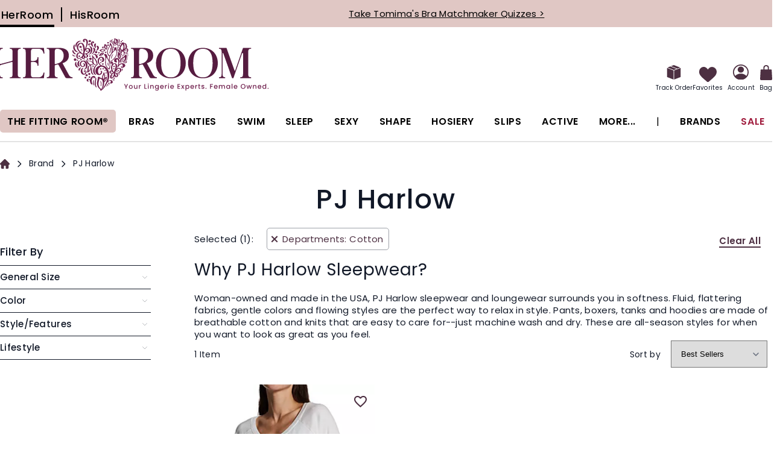

--- FILE ---
content_type: text/css
request_url: https://www.herroom.com/static/version1768202047/frontend/AndraGroup/her/en_US/css/deferred-default.min.css
body_size: 42467
content:
*{outline:none}:where(:focus-visible){outline:2px solid rgba(var(--ring-color),var(--ring-alpha,1));outline-offset:1px}select:not([multiple]){background-image:url("data:image/svg+xml,%3csvg xmlns='http://www.w3.org/2000/svg' fill='none' viewBox='0 0 20 20'%3e%3cpath stroke='%236b7280' stroke-linecap='round' stroke-linejoin='round' stroke-width='1.5' d='M6 8l4 4 4-4'/%3e%3c/svg%3e");background-position:right .5rem center;background-repeat:no-repeat;background-size:1.5em 1.5em}[type=checkbox]:checked,[type=radio]:checked{border-color:transparent;background-color:currentColor;background-size:100% 100%;background-position:center;background-repeat:no-repeat}[type=checkbox]:checked{background-image:url("data:image/svg+xml,%3csvg viewBox='0 0 16 16' fill='white' xmlns='http://www.w3.org/2000/svg'%3e%3cpath d='M12.207 4.793a1 1 0 010 1.414l-5 5a1 1 0 01-1.414 0l-2-2a1 1 0 011.414-1.414L6.5 9.086l4.293-4.293a1 1 0 011.414 0z'/%3e%3c/svg%3e")}[type=radio]:checked{background-image:url("data:image/svg+xml,%3csvg viewBox='0 0 16 16' fill='white' xmlns='http://www.w3.org/2000/svg'%3e%3ccircle cx='8' cy='8' r='3'/%3e%3c/svg%3e")}[type=checkbox]:checked:focus-visible,[type=checkbox]:checked:hover,[type=radio]:checked:focus-visible,[type=radio]:checked:hover{border-color:transparent;background-color:currentColor}[type=checkbox]:indeterminate{background-image:url("data:image/svg+xml,%3csvg xmlns='http://www.w3.org/2000/svg' fill='none' viewBox='0 0 16 16'%3e%3cpath stroke='white' stroke-linecap='round' stroke-linejoin='round' stroke-width='2' d='M4 8h8'/%3e%3c/svg%3e");border-color:transparent;background-color:currentColor;background-size:100% 100%;background-position:center;background-repeat:no-repeat}[type=checkbox]:indeterminate:focus-visible,[type=checkbox]:indeterminate:hover{border-color:transparent;background-color:currentColor}[type=file]:focus{outline:1px auto -webkit-focus-ring-color}[type=range]:focus,[type=range]:focus-visible{outline:0}[type=range]:focus::-webkit-slider-thumb{box-shadow:0 0 0 1px rgba(var(--z-layer-bg),var(--z-layer-bg-alpha,1)),0 0 0 .25rem rgba(var(--brand-color),.2)}[type=range]:focus::-moz-range-thumb{box-shadow:0 0 0 1px rgba(var(--z-layer-bg),var(--z-layer-bg-alpha,1)),0 0 0 .25rem rgba(var(--brand-color),.2)}[type=range]:focus::-webkit-slider-thumb{transition:background-color var(--transition-duration),border-color var(--transition-duration),box-shadow var(--transition-duration),color var(--transition-duration),text-decoration-color var(--transition-duration),opacity var(--transition-duration),transform var(--transition-duration),visibility var(--transition-duration) 0s;transition-timing-function:cubic-bezier(.4,0,.2,1)}[type=range]:focus::-moz-range-thumb{transition:background-color var(--transition-duration),border-color var(--transition-duration),box-shadow var(--transition-duration),color var(--transition-duration),text-decoration-color var(--transition-duration),opacity var(--transition-duration),transform var(--transition-duration),visibility var(--transition-duration) 0s;transition-timing-function:cubic-bezier(.4,0,.2,1)}.block.newsletter .field.consent{text-align:left;margin:10px 0 15px;order:10}.block.newsletter .field.consent label{opacity:.8;clip:auto;height:auto;width:auto;position:static;display:inline}.block.newsletter .field.consent label:after{content:'';display:block}.block.newsletter .field.consent input[type=checkbox]{margin-right:5px}.cookie-bar{transform:translateY(100%);transition:transform .4s ease-in-out 0ms,visibility 0ms linear .4s}.cookie-bar.shown{visibility:visible;transform:translateY(0);transition-duration:0ms}.cookie-bar-mode-full{transform:translateX(-100%)}.cookie-bar-mode-full .cookie-bar-text::-webkit-scrollbar{width:6px;height:6px}.cookie-bar-mode-full .cookie-bar-text::-webkit-scrollbar-track{background-color:transparent;border-radius:6px}.cookie-bar-mode-full .cookie-bar-text::-webkit-scrollbar-thumb{background-color:rgba(var(--scrollbar-bg,170,170,170));border-radius:6px}.cookie-bar-mode-full.shown{transform:translateX(0)}.cookie-bar.shown~.cookie-wall{transition-duration:0ms;opacity:1;pointer-events:all;transition:opacity .4s ease-in-out 0ms,visibility 0ms linear .4s}.review-modal{position:fixed;z-index:10000;left:0;top:0;width:100%;height:100%;background-color:rgba(0,0,0,.7);display:flex;justify-content:center;align-items:center;animation:fadeIn .3s ease}.review-modal .review-modal-content{background-color:#fff;border-radius:16px;width:90%;max-width:500px;position:relative;animation:slideIn .3s ease;box-shadow:0 20px 40px rgba(0,0,0,.3);overflow:hidden}.review-modal .review-modal-content .review-modal-header{background:linear-gradient(135deg,#f5e6eb,#e6d0da);color:#fff;padding:20px 24px;position:relative;text-align:center}.review-modal .review-modal-content .review-modal-header h3{margin:0;font-size:24px;font-weight:600}.review-modal .review-modal-content .review-modal-header .review-modal-close{position:absolute;right:20px;top:50%;transform:translateY(-50%);font-size:28px;cursor:pointer;width:32px;height:32px;border-radius:50%;display:flex;align-items:center;justify-content:center;transition:background-color .3s}.review-modal .review-modal-content .review-modal-header .review-modal-close:hover{background-color:rgba(255,255,255,.2)}.review-form{padding:32px 24px}.review-form .rating-section{text-align:center;margin-bottom:32px}.review-form .rating-section label{display:block;font-size:18px;font-weight:600;color:#495057;margin-bottom:16px}.review-form .rating-section .star-rating{display:inline-flex;flex-direction:row-reverse;gap:4px;margin-bottom:12px}.review-form .rating-section .star-rating input[type=radio]{display:none}.review-form .rating-section .star-rating label.star{font-size:32px;color:#ddd;cursor:pointer;transition:all .2s ease}.review-form .rating-section .star-rating label.star:hover,.review-form .rating-section .star-rating label.star:hover~label.star{color:#ffc107;transform:scale(1.1);text-shadow:0 4px 8px rgba(255,193,7,.4)}.review-form .rating-section .star-rating input[type=radio]:checked~label.star{color:#ffc107;text-shadow:0 4px 8px rgba(255,193,7,.4)}.review-form .rating-section .rating-message{color:#6c757d;font-style:italic;margin-top:8px;min-height:20px;animation:fadeInUp .3s ease}.review-form .form-group{margin-bottom:24px}.review-form .form-group label{display:block;font-weight:600;color:#495057;margin-bottom:8px;font-size:16px}.review-form .form-group textarea{width:100%;padding:12px 16px;border:2px solid #e9ecef;border-radius:8px;font-size:14px;font-family:inherit;resize:vertical;transition:border-color .3s ease}.review-form .form-group textarea:focus{outline:none;border-color:#007bff;box-shadow:0 0 0 3px rgba(0,123,255,.1)}.review-form .form-actions{display:flex;gap:12px;justify-content:flex-end;margin-top:32px}.review-form .form-actions button{padding:12px 24px;border:none;border-radius:8px;font-size:16px;font-weight:600;cursor:pointer;transition:all .3s ease}.review-form .form-actions button.secondary{background:#6c757d;color:#fff}.review-form .form-actions button.secondary:hover{background:#5a6268;transform:translateY(-1px)}.review-form .form-actions button.primary{background:linear-gradient(135deg,#4d3042,#6b3d5a);color:#fff;box-shadow:0 4px 12px rgba(77,48,66,.3)}.review-form .form-actions button.primary:hover{background:linear-gradient(135deg,#3a2332,#5c334e);transform:translateY(-1px);box-shadow:0 6px 20px rgba(77,48,66,.4)}.review-form .form-actions button:disabled{opacity:.6;cursor:not-allowed}.review-success{text-align:center;padding:40px 24px}.review-success .success-icon{width:80px;height:80px;background:linear-gradient(135deg,#28a745,#20c997);color:#fff;border-radius:50%;display:flex;align-items:center;justify-content:center;font-size:40px;margin:0 auto 20px;animation:successPulse .6s ease}.review-success h4{color:#28a745;font-size:24px;margin-bottom:12px;font-weight:600}.review-success p{color:#6c757d;font-size:16px;margin:0}@media (max-width:768px){.review-modal-content{width:95%;margin:20px}.star-rating label.star{font-size:28px}.form-actions{flex-direction:column}.form-actions button{width:100%}}@keyframes shimmer{0%{left:-100%}100%{left:100%}}@keyframes fadeIn{from{opacity:0}to{opacity:1}}@keyframes slideIn{from{transform:translateY(-50px);opacity:0}to{transform:translateY(0);opacity:1}}@keyframes fadeInUp{from{opacity:0;transform:translateY(10px)}to{opacity:1;transform:translateY(0)}}@keyframes successPulse{0%{transform:scale(0)}50%{transform:scale(1.1)}100%{transform:scale(1)}}@keyframes spin{0%{transform:rotate(0)}100%{transform:rotate(360deg)}}.breeze-gallery.opened{top:0;left:0;position:fixed;z-index:999;width:100%;height:100vh;padding:10px;box-sizing:border-box;background:rgb(var(--base-bg,255,255,255))}@media (max-width:1023.98px){.breeze-gallery.opened .swiper-thumbs{max-height:100% !important;display:flex;align-items:center}.breeze-gallery.opened .close-swiper-modal-mode{top:0;right:0;width:40px;height:40px;border-radius:50%;background:rgba(255,255,255,.7);position:absolute;z-index:2;display:block}}.breeze-gallery.opened .product-item-rebuild-photo-view{display:none}.breeze-gallery.opened .close{background:rgba(var(--base-bg,255,255,255),.6);display:block;right:3px;top:3px;display:flex;align-items:center;justify-content:center;width:45px;height:45px}.breeze-gallery.opened .controls{visibility:visible}.breeze-gallery.opened .stage{flex-grow:1;overflow:hidden !important}.breeze-gallery.opened .stage:not(.video) .main-image-wrapper{cursor:default}.breeze-gallery.opened .stage>div:first-child,.breeze-gallery.opened .stage>div:first-child picture{margin:0 auto;max-height:100%}.breeze-gallery.opened .stage>div:first-child,.breeze-gallery.opened .stage>div:first-child picture,.breeze-gallery.opened .stage>div:first-child .main-image-wrapper{align-items:normal}.breeze-gallery.opened .stage>div:first-child img{object-fit:contain}.breeze-gallery.opened .thumbnails.hidden{display:flex}@media (orientation:landscape){.breeze-gallery.opened .stage{height:100%;flex-shrink:1}.breeze-gallery.opened .thumbnails{max-height:none;height:100%;justify-content:flex-start}}@media (orientation:landscape) and (min-width:1024px){.breeze-gallery.opened{flex-direction:row;align-items:flex-start;justify-content:flex-end}.breeze-gallery.opened .thumbnails{flex-direction:column;flex-wrap:nowrap;order:-1;max-height:550px;margin:0 5px 0 0;padding-right:5px;padding-bottom:0;overflow-y:overlay}}@media (orientation:landscape) and (max-width:1023.98px){.breeze-gallery.opened .swiper-thumbs{min-height:100px}}:root{--magnifier-gap:var(--gallery-columns-gap,10px)}.image-magnifier-lens,.image-magnifier-stage{direction:ltr;pointer-events:none;overflow:hidden;opacity:0;visibility:visible !important;box-shadow:0 2px 7px rgba(0,0,0,.1),0 1px 6px rgba(0,0,0,.06)}.image-magnifier-lens.magnifier-active,.image-magnifier-stage.magnifier-active{opacity:1}.image-magnifier-lens div,.image-magnifier-stage div{transform:translate3d(0,0,0);background:#fff;display:flex;align-items:center;justify-content:center}.image-magnifier-lens img[src=''],.image-magnifier-stage img[src='']{opacity:0}.image-magnifier-lens{border:1px solid rgba(0,0,0,.4)}.image-magnifier-lens.circle{border-radius:9999px}.image-magnifier-lens div{background:rgba(255,255,255,.4)}.image-magnifier-stage{z-index:999;background:#fff}.image-magnifier-stage div{transition:.1s transform ease-out}@media (prefers-reduced-motion){.image-magnifier-stage div{transition:none}}.magnifier .breeze-gallery:not(.opened) .stage,.magnifier .breeze-gallery .images{-webkit-touch-callout:none}.magnifier .main-image,.magnifier .images .item>img{backface-visibility:hidden;transition:filter .1s linear}.magnifier-stage-inner .image-magnifier-lens{opacity:0}.magnifier-stage-inner .image-magnifier-stage{box-shadow:none}.magnifier-stage-inner:has(.stage .loading-mask) .image-magnifier-stage{opacity:0}.magnifier-stage-inner .breeze-gallery .next,.magnifier-stage-inner .breeze-gallery .prev{z-index:1000}.magnifier-stage-inner.magnifier-active .product.media .main-image-wrapper{z-index:100}:not(.magnifier-stage-inner).magnifier-active .product.media .stage,:not(.magnifier-stage-inner).magnifier-active .product.media .images .item{z-index:100}.magnifier-active .product.media .main-image,.magnifier-active .product.media .images .magnifier-active img{filter:grayscale(100%) opacity(60%)}.magnifier-active .product.media .images .magnifier-active .image-magnifier-lens img{filter:none}.ajaxpro-modal-dialog .column.main{padding-top:0 !important;width:100% !important}.ajaxpro-modal-dialog .modal-inner-wrap{max-width:900px}.ajaxpro-modal-dialog .modal-inner-wrap .block.crosssell{margin-top:0;width:auto;margin-bottom:0}.ajaxpro-modal-dialog .modal-inner-wrap .block.crosssell .products{margin:0}.ajaxpro-modal-dialog .modal-inner-wrap .block.crosssell .products .product-item{margin-left:0}.ajaxpro-modal-dialog.ajaxpro-popup-simple .modal-inner-wrap .modal-footer,.ajaxpro-modal-dialog.ajaxpro-popup-suggestpage-view .modal-inner-wrap .modal-footer{border:0}.ajaxpro-modal-dialog.ajaxpro-popup-simple .modal-inner-wrap .modal-content{padding-bottom:0}.ajaxpro-modal-dialog.ajaxpro-popup-simple .modal-inner-wrap .modal-footer{padding-top:1rem}.ajaxpro-modal-dialog.ajaxpro-popup-minicart .modal-inner-wrap{width:100%}.ajaxpro-modal-dialog.ajaxpro-popup-minicart.ajaxpro-modal-dialog-popup .modal-inner-wrap{max-width:600px}.ajaxpro-modal-dialog.ajaxpro-popup-minicart .minicart-wrapper{margin:0;float:none;display:block}.ajaxpro-modal-dialog.ajaxpro-popup-minicart .minicart-wrapper .block-minicart{right:0;display:block;border:none;box-shadow:none;position:relative;width:auto}.ajaxpro-modal-dialog.ajaxpro-popup-minicart .minicart-wrapper .block-minicart:before,.ajaxpro-modal-dialog.ajaxpro-popup-minicart .minicart-wrapper .block-minicart:after{display:none}.ajaxpro-modal-dialog.ajaxpro-popup-minicart .minicart-wrapper .block-minicart .action.close{display:none}.quick-view:before{background-color:currentColor;-webkit-mask:url('data:image/svg+xml,<svg xmlns="http://www.w3.org/2000/svg" viewBox="0 0 576 512"><path fill="currentColor" d="M288 144a110.94 110.94 0 0 0-31.24 5 55.4 55.4 0 0 1 7.24 27 56 56 0 0 1-56 56 55.4 55.4 0 0 1-27-7.24A111.71 111.71 0 1 0 288 144zm284.52 97.4C518.29 135.59 410.93 64 288 64S57.68 135.64 3.48 241.41a32.35 32.35 0 0 0 0 29.19C57.71 376.41 165.07 448 288 448s230.32-71.64 284.52-177.41a32.35 32.35 0 0 0 0-29.19zM288 400c-98.65 0-189.09-55-237.93-144C98.91 167 189.34 112 288 112s189.09 55 237.93 144C477.1 345 386.66 400 288 400z"></path></svg>') no-repeat 50% 50%;-webkit-mask-size:18px 18px !important}.products.list .product-item{position:relative}.product-item-info>.quick-view{top:100px;left:50%;transform:translate(-50%,-50%);z-index:100;padding:8px 9px;gap:7px;background-color:rgba(242,242,242,.7);text-decoration:none;text-transform:uppercase;white-space:nowrap;color:#000;transition:background-color .2s ease-in-out}.products.products-list .product-item-info>.quick-view{display:none}.product-item-info>.quick-view._block-content-loading:before,.product-item-info>.quick-view._block-content-loading:hover:before{background-image:none}.product-item-info>.quick-view:hover{background-color:rgba(26,26,26,.9);color:#fff}.product-item-info>.quick-view:before{width:20px;height:20px}@media (min-width:640px) and (hover:hover){.product-item-info:has(:focus-visible)>.quick-view,.product-item-info:hover>.quick-view{opacity:1;pointer-events:all;transition:opacity .15s ease-in-out}}.mst-searchautocomplete__autocomplete{border-top:2px solid #1ba1fc;position:absolute;top:3.1rem;left:0;box-sizing:border-box;background:#fff;border-radius:3px;min-height:3.5rem;z-index:1000;text-align:left;overflow:hidden;box-shadow:0px 1px 2px rgba(0,0,0,.3);margin-top:7px}.mst-searchautocomplete__autocomplete._active{display:block !important}.mst-searchautocomplete__autocomplete .mst-searchautocomplete__wrapper{overflow-y:scroll;display:flex;flex-direction:column;max-height:70vh}.mst-searchautocomplete__autocomplete .mst-searchautocomplete__spinner{display:none;position:absolute;top:5px;right:10px}.mst-searchautocomplete__autocomplete._loading .mst-searchautocomplete__spinner{display:block}.mst-searchautocomplete__autocomplete .mst-searchautocomplete__empty-result{background:#efefef;text-align:center;padding:8px 10px;color:#777;font-size:1.2rem;display:block}.mst-searchautocomplete__autocomplete .mst-searchautocomplete__show-all{border-top:1px solid #efefef;text-align:center;margin:0 10px}.mst-searchautocomplete__autocomplete .mst-searchautocomplete__show-all a{font-weight:600;padding:10px 0;color:#777;font-size:1.2rem;display:block}.mst-searchautocomplete__autocomplete .mst-searchautocomplete__index-title{border-bottom:1px solid #efefef;padding:10px 0 9px;margin:0 10px;text-align:left;color:#777;text-transform:uppercase;font-weight:700}.mst-searchautocomplete__autocomplete .mst-searchautocomplete__close{display:none}.mst-searchautocomplete__autocomplete ul{list-style:none;margin:0;padding:0}.mst-searchautocomplete__autocomplete ul li{margin:0;padding:1rem;cursor:pointer}.mst-searchautocomplete__autocomplete ul li a.title{font-weight:600;margin-bottom:0;color:#333;text-decoration:none}.mst-searchautocomplete__autocomplete ul li._active{background:#f8f8f8}.mst-searchautocomplete__autocomplete ul li._active a.title{text-decoration:underline}.mst-searchautocomplete__index.popular .index-title{background:0 0;text-align:left;color:#999}.mst-searchautocomplete__index.popular ul li{float:left;padding:10px;margin:0}.mst-searchautocomplete__index.popular ul li a{color:#575757}.mst-searchautocomplete__index.popular ul li:hover{background:0 0;cursor:pointer}.mst-searchautocomplete__index.popular ul li:hover a{text-decoration:underline}.mst-searchautocomplete__item.magento_catalog_product{display:flex;border-bottom:1px solid #f6f6f6;align-items:center}.mst-searchautocomplete__item.magento_catalog_product:last-child{border-bottom:none}.mst-searchautocomplete__item.magento_catalog_product .mst-product-image-wrapper{height:5rem;width:5rem;margin-right:1rem}.mst-searchautocomplete__item.magento_catalog_product .mst-product-image-wrapper img{height:5rem;max-width:5rem;display:block;margin:auto;object-fit:contain}.mst-searchautocomplete__item.magento_catalog_product .title{display:block;margin-bottom:.5rem}.mst-searchautocomplete__item.magento_catalog_product .title a{color:#333}.mst-searchautocomplete__item.magento_catalog_product .title .sku{color:#777}.mst-searchautocomplete__item.magento_catalog_product .meta{flex-grow:1;overflow:hidden}.mst-searchautocomplete__item.magento_catalog_product .description{font-size:1.2rem;color:#777;height:3rem;line-height:1.5rem;overflow:hidden;margin-bottom:.5rem}.mst-searchautocomplete__item.magento_catalog_product .price{display:block;font-weight:600;margin-left:1rem;white-space:nowrap;font-size:1.3rem}.mst-searchautocomplete__item.magento_catalog_product .price .price-label{margin-right:1rem}.mst-searchautocomplete__item.magento_catalog_product .product-reviews-summary{margin:0}.mst-searchautocomplete__item.magento_catalog_product .product-reviews-summary .reviews-actions{display:none}.mst-searchautocomplete__item.magento_catalog_product .to_cart_message{padding:5px 10px;font-size:1.2rem}.mst-searchautocomplete__item.magento_catalog_product .to_cart_message.error{color:#e02b27;background:#fae5e5}.mst-searchautocomplete__item.magento_catalog_product .to_cart_message.success{color:#006400;background:#e5efe5}.mst-searchautocomplete__item.magento_catalog_product .to-cart{float:right;margin-top:.5rem;margin-bottom:.5rem}.mst-searchautocomplete__item.magento_catalog_product .inStock{color:#76bd76}.mst-searchautocomplete__item.magento_catalog_product .outOfStock{color:#a96565}.mst-searchautocomplete__item.magento_catalog_product._active{background:#f8f8f8 !important}.mst-searchautocomplete__item.magento_catalog_product._active .title a{text-decoration:underline}.mst-searchautocomplete__item.magento_search_query a{float:left}.mst-searchautocomplete__item.magento_search_query .num_results{float:right;color:#777}.mst-searchautocomplete__item a.title{word-break:break-word}.mst-searchautocomplete__item a.title i{color:#777;display:inline-block;margin:0 .5rem;font-style:normal}.mst-searchautocomplete__highlight{font-weight:700;color:#1ba1fc}.mst-searchautocomplete__spinner{position:relative;width:20px;height:20px;margin:auto}.mst-searchautocomplete__spinner .spinner-item{box-sizing:border-box;display:block;position:absolute;width:20px;height:20px;margin:0;border:2px solid #fff;border-radius:50%;animation:lds-ring 1.2s cubic-bezier(.5,0,.5,1) infinite;border-color:#999 transparent transparent}.mst-searchautocomplete__spinner .spinner-item.spinner-item-1{animation-delay:-.45s}.mst-searchautocomplete__spinner .spinner-item.spinner-item-2{animation-delay:-.3s}.mst-searchautocomplete__spinner .spinner-item.spinner-item-3{animation-delay:-.15s}@keyframes lds-ring{0%{transform:rotate(0deg)}100%{transform:rotate(360deg)}}@media (min-width:768px){.mst-searchautocomplete__autocomplete{width:100%;min-width:480px}.mst-searchautocomplete__autocomplete._active{display:block !important}.mst-searchautocomplete__autocomplete._active.mst-2-cols{width:720px !important;position:absolute}.mst-searchautocomplete__autocomplete._active.mst-2-cols .mst-searchautocomplete__index{clear:left;float:left;display:block;position:relative;max-width:225px;width:225px;padding-bottom:2rem;box-sizing:border-box}.mst-searchautocomplete__autocomplete._active.mst-2-cols div.magento_catalog_product{width:480px;max-width:480px;clear:right;float:right;border-left:1px solid #f6f6f6;border-right:unset;padding-bottom:0}.mst-searchautocomplete__autocomplete._active.mst-2-cols .mst-searchautocomplete__show-all{clear:both}}@media (max-width:768px){.mst-searchautocomplete__autocomplete .mst-searchautocomplete__close{display:block;position:absolute;right:6px;top:0;font-weight:700;color:#999;font-size:1.6rem;padding:10px;line-height:1rem;cursor:pointer}}.navpro>.navpro-menu .panel{padding:10px 5px;background-color:#fafafa}.navpro>.navpro-menu .links li{padding:0 5px}.navpro>.navpro-menu .links li a{padding:0}.navpro>.navpro-menu .transparent{background-color:transparent}.navpro>.navpro-menu li.text-small>a{font-size:.8em}.navpro>.navpro-menu li.text-big>a{font-size:1.1em}.navpro>.navpro-menu a .text-small,.navpro>.navpro-menu span .text-small,.navpro>.navpro-menu p .text-small,.navpro>.navpro-menu div .text-small{font-size:.8em}.navpro>.navpro-menu a .text-big,.navpro>.navpro-menu span .text-big,.navpro>.navpro-menu p .text-big,.navpro>.navpro-menu div .text-big{font-size:1.1em}.navpro>.navpro-menu img.row{display:block;margin:0 auto}@media (max-width:1023.98px){.navpro>.navpro-menu .xs-hide-dropdown>a>.navpro-icon-caret:before{display:none !important}.navpro>.navpro-menu .xs-hide-dropdown>.navpro-dropdown{display:none !important}.navpro>.navpro-menu .xs-hide-dropdown a.level-top:before,.navpro>.navpro-menu .xs-hide-dropdown a.level-top:after{display:none !important}}@media (min-width:1024px) and (max-width:1023.98px){.navpro>.navpro-menu .sm-hide-dropdown>a>.navpro-icon-caret:before{display:none !important}.navpro>.navpro-menu .sm-hide-dropdown>.navpro-dropdown{display:none !important}.navpro>.navpro-menu .sm-hide-dropdown a.level-top:before,.navpro>.navpro-menu .sm-hide-dropdown a.level-top:after{display:none !important}}@media (min-width:1024px) and (max-width:1023px){.navpro>.navpro-menu .md-hide-dropdown>a>.navpro-icon-caret:before{display:none !important}.navpro>.navpro-menu .md-hide-dropdown>.navpro-dropdown{display:none !important}.navpro>.navpro-menu .md-hide-dropdown a.level-top:before,.navpro>.navpro-menu .md-hide-dropdown a.level-top:after{display:none !important}}@media (min-width:1024px){.navpro>.navpro-menu .lg-hide-dropdown>a>.navpro-icon-caret:before{display:none !important}.navpro>.navpro-menu .lg-hide-dropdown>.navpro-dropdown{display:none !important}.navpro>.navpro-menu .lg-hide-dropdown a.level-top:before,.navpro>.navpro-menu .lg-hide-dropdown a.level-top:after{display:none !important}}.navpro-row{display:flex;flex-direction:row;flex-wrap:wrap}@media (max-width:1023.98px){.navpro-row{flex-direction:column;flex-wrap:nowrap}}.navpro-row.gutters,.navpro-row.gutters>.navpro-row{margin-left:-12px}@media (max-width:1023.98px){.navpro-row.gutters,.navpro-row.gutters>.navpro-row{margin-left:0}}.navpro-row.gutters>.navpro-col,.navpro-row.gutters>.navpro-row>.navpro-col{margin-left:12px}@media (max-width:1023.98px){.navpro-row.gutters>.navpro-col,.navpro-row.gutters>.navpro-row>.navpro-col{margin-left:0}}.navpro-row.around{justify-content:space-around}.navpro-row.between{justify-content:space-between}.navpro-row.auto .navpro-col{flex-grow:1}.navpro-col-12{width:100%}.navpro-offset-12{margin-left:100%}.navpro-col-11{width:91.66666667%}.navpro-offset-11{margin-left:91.66666667%}.navpro-col-10{width:83.33333333%}.navpro-offset-10{margin-left:83.33333333%}.navpro-col-9{width:75%}.navpro-offset-9{margin-left:75%}.navpro-col-8{width:66.66666667%}.navpro-offset-8{margin-left:66.66666667%}.navpro-col-7{width:58.33333333%}.navpro-offset-7{margin-left:58.33333333%}.navpro-col-6{width:50%}.navpro-offset-6{margin-left:50%}.navpro-col-5{width:41.66666667%}.navpro-offset-5{margin-left:41.66666667%}.navpro-col-4{width:33.33333333%}.navpro-offset-4{margin-left:33.33333333%}.navpro-col-3{width:25%}.navpro-offset-3{margin-left:25%}.navpro-col-2{width:16.66666667%}.navpro-offset-2{margin-left:16.66666667%}.navpro-col-1{width:8.33333333%}.navpro-offset-1{margin-left:8.33333333%}.navpro-col-0{width:0}.navpro-offset-0{margin-left:0}.navpro .gutters>.navpro-col-12{width:calc(100% - 12px)}.navpro .gutters>.navpro-offset-12{margin-left:calc(100% + 12px) !important}.navpro .gutters>.navpro-col-11{width:calc(91.66666667% - 12px)}.navpro .gutters>.navpro-offset-11{margin-left:calc(91.66666667% + 12px) !important}.navpro .gutters>.navpro-col-10{width:calc(83.33333333% - 12px)}.navpro .gutters>.navpro-offset-10{margin-left:calc(83.33333333% + 12px) !important}.navpro .gutters>.navpro-col-9{width:calc(75% - 12px)}.navpro .gutters>.navpro-offset-9{margin-left:calc(75% + 12px) !important}.navpro .gutters>.navpro-col-8{width:calc(66.66666667% - 12px)}.navpro .gutters>.navpro-offset-8{margin-left:calc(66.66666667% + 12px) !important}.navpro .gutters>.navpro-col-7{width:calc(58.33333333% - 12px)}.navpro .gutters>.navpro-offset-7{margin-left:calc(58.33333333% + 12px) !important}.navpro .gutters>.navpro-col-6{width:calc(50% - 12px)}.navpro .gutters>.navpro-offset-6{margin-left:calc(50% + 12px) !important}.navpro .gutters>.navpro-col-5{width:calc(41.66666667% - 12px)}.navpro .gutters>.navpro-offset-5{margin-left:calc(41.66666667% + 12px) !important}.navpro .gutters>.navpro-col-4{width:calc(33.33333333% - 12px)}.navpro .gutters>.navpro-offset-4{margin-left:calc(33.33333333% + 12px) !important}.navpro .gutters>.navpro-col-3{width:calc(25% - 12px)}.navpro .gutters>.navpro-offset-3{margin-left:calc(25% + 12px) !important}.navpro .gutters>.navpro-col-2{width:calc(16.66666667% - 12px)}.navpro .gutters>.navpro-offset-2{margin-left:calc(16.66666667% + 12px) !important}.navpro .gutters>.navpro-col-1{width:calc(8.33333333% - 12px)}.navpro .gutters>.navpro-offset-1{margin-left:calc(8.33333333% + 12px) !important}.navpro .gutters>.navpro-col-0{width:calc(0% - 12px)}.navpro .gutters>.navpro-offset-0{margin-left:calc(0% + 12px) !important}@media (max-width:1023.98px){[class^=offset-],[class*=' offset-']{margin-left:0}}.navpro .pull-first{order:-1}.navpro .push-last{order:1}@media (max-width:1023.98px){.navpro-row .navpro-col{margin-left:0;width:100%}.navpro-row.gutters .navpro-col{margin-left:0;width:100%}.navpro-row.gutters .navpro-col+.navpro-col{margin-top:16px}.navpro .pull-first-sm{order:-1}.navpro .push-last-sm{order:1}}.navpro .gutters .navpro-col.push-left,.navpro .push-left{margin-right:auto}.navpro .gutters .navpro-col.push-right,.navpro .push-right{margin-left:auto}.navpro .gutters .navpro-col.push-center,.navpro .push-center{margin-left:auto;margin-right:auto}.navpro .gutters .navpro-col.push-middle,.navpro .push-middle{margin-top:auto;margin-bottom:auto}.navpro .push-bottom{margin-top:auto}@media (max-width:1023.98px){.navpro .gutters .navpro-col.push-left-sm,.navpro .push-left-sm{margin-left:0}.navpro .gutters .navpro-col.push-center-sm,.navpro .push-center-sm{margin-left:auto;margin-right:auto}.navpro .push-top-sm{margin-top:0}}.navpro .align-middle{align-items:center}.navpro .align-right{justify-content:flex-end}.navpro .align-center{justify-content:center}@media (max-width:1023.98px){.navpro .align-left-sm{justify-content:flex-start}}.navpro .block:first-child{margin-top:0}.navpro .block:last-child{margin-bottom:0}.navpro .block .subtitle{display:none}.navpro .block .product-items .product-item{position:relative}@media (min-width:1280px){.cms-index-index:not('.theme-editor-sticky') .navpro li.home-expanded>.navpro-dropdown{opacity:1;transform:none;visibility:visible;pointer-events:all;left:0;top:100%}.cms-index-index:not('.theme-editor-sticky') .navpro li.home-expanded>.navpro-dropdown:not(.shown)>.navpro-shevron{opacity:0}}@media (min-width:1024px){.navpro.orientation-horizontal .navpro-dropdown-level1>.navpro-shevron{display:block;pointer-events:none;content:'';box-sizing:border-box;background:0 0;border-color:#e1e0e0 transparent transparent #e1e0e0;position:absolute !important;top:-15px !important;width:0;height:0;border-left:15px solid transparent;border-right:15px solid transparent;border-bottom:15px solid #e1e0e0;transform:none}.navpro.orientation-horizontal .navpro-dropdown-level1.size-boxed>.navpro-shevron{top:-5px !important}.dropdown-top.navpro.orientation-horizontal .navpro-dropdown-level1>.navpro-shevron{top:auto !important;bottom:-6px !important;transform:rotate(-135deg)}.dropdown-top.navpro.orientation-horizontal .navpro-dropdown-level1.size-boxed>.navpro-shevron{bottom:-5px !important}}.navpro-dropdown{box-sizing:border-box;background:#fff;border:1px solid #eaeaea;box-shadow:0 2px 2px -2px rgba(0,0,0,.1);min-width:230px;font-weight:400;z-index:90}.navpro-dropdown.shown{right:auto;opacity:1;display:block;z-index:91}li:hover>.navpro-dropdown{z-index:92}.navpro-dropdown>.navpro-close{cursor:pointer;width:20px;height:20px;position:relative;z-index:10;position:absolute;right:12px;top:12px}.navpro-dropdown>.navpro-close:before,.navpro-dropdown>.navpro-close:after{content:'';position:absolute;left:auto;right:10px;top:0;height:20px;width:2px;background-color:#333}.navpro-dropdown>.navpro-close:before{transform:rotate(45deg)}.navpro-dropdown>.navpro-close:after{transform:rotate(-45deg)}.navpro.orientation-horizontal li.size-boxed,.navpro.orientation-horizontal li.size-fullwidth,.navpro.orientation-horizontal li.size-fullscreen{position:static}@starting-style{.navpro-dropdown{opacity:0}.orientation-vertical .navpro-dropdown{transform:rotateY(20deg)}.navpro.navpro-effect-slidein.orientation-vertical .navpro-dropdown,.navpro.navpro-effect-slideout.orientation-vertical.dropdown-left .navpro-dropdown{transform:translateX(20px)}.navpro.navpro-effect-slideout.orientation-vertical .navpro-dropdown,.navpro.navpro-effect-slidein.orientation-vertical.dropdown-left .navpro-dropdown{transform:translateX(-20px)}.navpro.navpro-effect-slidein .navpro-dropdown,.navpro.navpro-effect-slidein.navpro-accordion.orientation-vertical .navpro-dropdown,.navpro.navpro-effect-slideout.dropdown-left .navpro-dropdown{transform:translateY(20px)}.navpro.navpro-effect-slideout .navpro-dropdown,.navpro-accordion.orientation-vertical .navpro-dropdown,.navpro.navpro-effect-slideout.navpro-accordion.orientation-vertical .navpro-dropdown,.navpro.navpro-effect-slidein.dropdown-left .navpro-dropdown{transform:translateY(-20px)}}@media (min-width:1025px){.navpro-dropdown{transform:rotateX(20deg);transform-origin:0 0;transition-property:transform,opacity,display;transition-behavior:allow-discrete;transition-duration:.25s;transition-timing-function:cubic-bezier(.4,0,.2,1)}.navpro-dropdown.shown{transform:none !important}.navpro.navpro-effect-none .navpro-dropdown{transition:none;transform:none;transition-duration:0s}.navpro.navpro-effect-fade .navpro-dropdown{transform:none}.orientation-vertical .navpro-dropdown{transform:rotateY(20deg)}.navpro.navpro-effect-slidein.orientation-vertical .navpro-dropdown,.navpro.navpro-effect-slideout.orientation-vertical.dropdown-left .navpro-dropdown{transform:translateX(20px)}.navpro.navpro-effect-slideout.orientation-vertical .navpro-dropdown,.navpro.navpro-effect-slidein.orientation-vertical.dropdown-left .navpro-dropdown{transform:translateX(-20px)}.navpro.navpro-effect-slidein .navpro-dropdown,.navpro.navpro-effect-slidein.navpro-accordion.orientation-vertical .navpro-dropdown,.navpro.navpro-effect-slideout.dropdown-left .navpro-dropdown{transform:translateY(20px)}.navpro.navpro-effect-slideout .navpro-dropdown,.navpro-accordion.orientation-vertical .navpro-dropdown,.navpro.navpro-effect-slideout.navpro-accordion.orientation-vertical .navpro-dropdown,.navpro.navpro-effect-slidein.dropdown-left .navpro-dropdown{transform:translateY(-20px)}}@media (min-width:1024px){.navpro-dropdown.size-small{width:230px}.navpro-dropdown.size-medium{width:400px}.navpro-dropdown.size-large{width:650px}.navpro-dropdown.size-boxed>.navpro-dropdown-inner,.navpro-dropdown.size-fullwidth>.navpro-dropdown-inner,.navpro-dropdown.size-fullscreen,.navpro-dropdown.size-xlarge{width:850px}}@media (min-width:1024px){.navpro.orientation-horizontal .navpro-dropdown-level1.size-boxed{background:0 0;border:0;box-shadow:none;min-width:0}.navpro.orientation-horizontal .navpro-dropdown-level1.size-boxed>.navpro-dropdown-inner{max-width:var(--container-max-width,false);width:100%;margin:0 auto;box-sizing:border-box;background:#fff;border:1px solid #eaeaea;box-shadow:0 2px 2px -2px rgba(0,0,0,.1);min-width:230px}.navpro.orientation-horizontal .navpro-dropdown-level1.size-boxed,.navpro.orientation-horizontal .navpro-dropdown-level1.size-fullwidth,.navpro.orientation-horizontal .navpro-dropdown-level1.size-fullscreen{max-width:none;width:100%;left:0 !important}.navpro.orientation-horizontal .navpro-dropdown-level1.size-fullwidth>.navpro-dropdown-inner{max-width:var(--container-max-width,false);width:100%;margin:0 auto}}@media (min-width:1024px){.navpro-dropdown .multicolumn-8>li{width:12.5%}.navpro-dropdown .multicolumn-7>li{width:14.28571429%}.navpro-dropdown .multicolumn-6>li{width:16.66666667%}.navpro-dropdown .multicolumn-5>li{width:20%}.navpro-dropdown .multicolumn-4>li{width:25%}.navpro-dropdown .multicolumn-3>li{width:33.33333333%}.navpro-dropdown .multicolumn-2>li{width:50%}.navpro-dropdown .multicolumn-1>li{width:100%}}.navpro.dropdown-left .children .navpro-icon-caret:before,.navpro.dropdown-left .children .parent>a:before{right:auto;left:1px;transform:rotate(90deg)}.rtl .navpro.dropdown-left .children .navpro-icon-caret:before,.rtl .navpro.dropdown-left .children .parent>a:before{right:1px;left:auto;transform:rotate(-90deg)}.navpro.dropdown-left .navpro-dropdown .children .parent>a{padding-right:12px;padding-left:20px}.rtl .navpro.dropdown-left .navpro-dropdown .children .parent>a{padding-right:20px;padding-left:12px}.navpro.dropdown-left.orientation-vertical .navpro-icon-caret:before,.navpro.dropdown-left.orientation-vertical .parent>a:before{right:auto;left:1px;transform:rotate(90deg)}.rtl .navpro.dropdown-left.orientation-vertical .navpro-icon-caret:before,.rtl .navpro.dropdown-left.orientation-vertical .parent>a:before{right:1px;left:auto;transform:rotate(-90deg)}.navpro.dropdown-left.orientation-vertical .level0.parent>.level-top{padding:8px 12px;padding-left:false}.rtl .navpro.dropdown-left.orientation-vertical .level0.parent>.level-top{padding:8px 12px;padding-right:false}@media (min-width:1024px){.navpro.dropdown-top.orientation-horizontal a.level-top .navpro-icon-caret:before,.navpro.dropdown-top.orientation-horizontal .parent>a.level-top:before{transform:rotate(180deg)}}@media (min-width:1024px){.navpro-with-slideout .navpro .li-item.opened,body:has(.navpro-overlay) .navpro .li-item.opened{z-index:89}.navpro-overlay-element{content:'';display:none;position:fixed;inset:0;opacity:0;z-index:85;transition:opacity,display;transition-behavior:allow-discrete;transition-delay:.3s;transition-duration:.2s;transition-timing-function:cubic-bezier(.4,0,.2,1);background-color:rgba(0,0,0,.4)}@starting-style{.navpro-overlay-element{opacity:0}}.nav-open .navpro-with-slideout .navpro-overlay-element,body:has(.navpro-overlay li.opened:is(:hover,:focus-within)) .navpro-overlay-element{display:block;opacity:1;transition-delay:0ms}}@media (min-width:1024px){.navpro-sticky{top:0;position:sticky !important;z-index:99}.navpro-sticky.nav-sections{z-index:3}.navpro-sticky.sticky-active{z-index:500}.navpro-top100{top:100px}.navpro-top90{top:90px}.navpro-top80{top:80px}.navpro-top70{top:70px}.navpro-top60{top:60px}.navpro-top50{top:50px}.navpro-top40{top:40px}.navpro-top30{top:30px}.navpro-top20{top:20px}.navpro-top10{top:10px}}@media (max-width:1023.98px){.navpro-transformable.navpro .level0>.level-top{display:block}.navpro-transformable.navpro .level0.active>.level-top,.navpro-transformable.navpro .level0.has-active>.level-top{display:block}.navpro-transformable .navpro-icon-caret:before{transition:transform .2s ease-in-out}.navpro-transformable .navpro-icon-caret:before{transform:rotate(-90deg)}.navpro-transformable li.opened>a>.navpro-icon-caret:before{transform:rotate(0deg)}.navpro-transformable .navpro-dropdown{background:0 0;border:0;box-shadow:none;min-width:0;position:static;box-shadow:none !important;width:auto !important;min-height:0 !important;max-height:0;max-width:100%;overflow:hidden}.navpro-transformable .navpro-dropdown .multicolumn.vertical{height:auto !important}.navpro-transformable .navpro-dropdown.shown{max-height:1000em}.navpro-transformable .navpro-dropdown-inner{padding-top:3px;padding-bottom:5px}.navpro-transformable .navpro-dropdown-expanded>.navpro-dropdown-inner>.navpro-row>.navpro-col>.children>li .navpro-dropdown>.navpro-dropdown-inner{padding-left:10px}.navpro-transformable .navpro-dropdown .children{display:block}.navpro-transformable .navpro-dropdown .children.multicolumn>li{width:100%}}.navpro-mobile-slideout .navpro-close{display:none}@media (min-width:1024px){.navpro-mobile-slideout .all-category{display:none}.navpro.navpro.navpro-slideout{background:#fff;box-shadow:0 0 7px rgba(0,0,0,.2);z-index:10000;max-width:none;padding:0;top:0;will-change:transform,opacity;transition-property:transform,opacity,visibility;transition-duration:0s;transform-origin:0 0}.navpro-with-slideout .navpro.navpro.navpro-slideout{transition-duration:.5s;transition-timing-function:cubic-bezier(.2,1,.2,1)}.nav-open .navpro.navpro.navpro-slideout{opacity:1}.navpro.navpro.navpro-slideout .navpro-menu{background:#fff;padding:0;gap:0}.navpro.navpro.navpro-slideout .navpro-header{min-width:200px;padding:0 12px;color:#777;text-transform:uppercase}.navpro.navpro.navpro-slideout .navpro-header .navpro-close{cursor:pointer;width:20px;height:20px;position:relative;float:right;margin-left:auto;display:block}.navpro.navpro.navpro-slideout .navpro-header .navpro-close:before,.navpro.navpro.navpro-slideout .navpro-header .navpro-close:after{content:'';position:absolute;left:auto;right:10px;top:0;height:20px;width:2px;background-color:#333}.navpro.navpro.navpro-slideout .navpro-header .navpro-close:before{transform:rotate(45deg)}.navpro.navpro.navpro-slideout .navpro-header .navpro-close:after{transform:rotate(-45deg)}.navpro.navpro.navpro-slideout li.li-item.level0{margin:0}.navpro.navpro.navpro-slideout li.li-item.level0>a.level-top{border:1px solid #eaeaea;border-radius:0;display:block}.navpro.navpro.navpro-slideout.navpro-theme-dark{background:#0f172a}.navpro.navpro.navpro-slideout.navpro-theme-dark .navpro-menu{background:#0f172a}.navpro.navpro.navpro-slideout.navpro-theme-dark li.li-item.level0>a.level-top{border-color:#131d35}.navpro.navpro.navpro-slideout.navpro-theme-dark .navpro-header{color:#eaeaea}.navpro.navpro.navpro-slideout.navpro-theme-dark .navpro-header .navpro-close:before,.navpro.navpro.navpro-slideout.navpro-theme-dark .navpro-header .navpro-close:after{background-color:#eaeaea}.navpro.navpro.navpro-slideout.navpro-theme-dark.orientation-vertical.navpro-accordion{-webkit-overflow-scrolling:touch}.navpro.navpro.navpro-slideout.navpro-theme-dark.orientation-vertical.navpro-accordion::-webkit-scrollbar{width:5px;height:5px}.navpro.navpro.navpro-slideout.navpro-theme-dark.orientation-vertical.navpro-accordion::-webkit-scrollbar-track{background-color:#080d17;border-radius:0}.navpro.navpro.navpro-slideout.navpro-theme-dark.orientation-vertical.navpro-accordion::-webkit-scrollbar-thumb{background-color:#1c2c50;border-radius:0}.navpro.navpro.navpro-slideout.orientation-horizontal{left:0;right:0;top:0;transform:translateY(-100%)}.nav-open .navpro.navpro.navpro-slideout.orientation-horizontal{transform:translateY(0)}.navpro.navpro.navpro-slideout.orientation-horizontal .navpro-menu{flex-wrap:nowrap;align-items:center}.navpro.navpro.navpro-slideout.orientation-horizontal li.li-item.level0>a.level-top{border-width:0 1px;margin-left:-1px}.navpro.navpro.navpro-slideout.orientation-vertical{width:300px;top:0;bottom:0;transform:translateX(-100%);left:0}.navpro.navpro.navpro-slideout.orientation-vertical.navpro-accordion{overflow:auto;-webkit-overflow-scrolling:touch}.navpro.navpro.navpro-slideout.orientation-vertical.navpro-accordion::-webkit-scrollbar{width:5px;height:5px}.navpro.navpro.navpro-slideout.orientation-vertical.navpro-accordion::-webkit-scrollbar-track{background-color:#ededed;border-radius:0}.navpro.navpro.navpro-slideout.orientation-vertical.navpro-accordion::-webkit-scrollbar-thumb{background-color:#cfcfcf;border-radius:0}.navpro.navpro.navpro-slideout.orientation-vertical.dropdown-left{transform:translateX(100%);right:0;left:auto}.nav-open .navpro.navpro.navpro-slideout.orientation-vertical{transform:translateX(0)}.navpro.navpro.navpro-slideout.orientation-vertical li.li-item.level0>a.level-top{border-width:1px 0;margin-top:-1px}.navpro.navpro.navpro-slideout.orientation-vertical .navpro-header{padding:16px 12px}}.navpro-amazon li.level1{position:static}.navpro-amazon .navpro-departments .navpro-dropdown-level2{top:-1px !important;left:100% !important}.rtl .navpro-amazon .navpro-departments .navpro-dropdown-level2{left:auto !important;right:100% !important}.navpro-ribbon .navpro-dropdown{border-radius:0 !important}.orientation-horizontal .navpro-ribbon .navpro-dropdown{max-width:none;border-width:1px 0 !important;left:0 !important;width:100% !important}.orientation-horizontal .navpro-ribbon .navpro-dropdown:not(.size-fullscreen)>.navpro-dropdown-inner{max-width:var(--container-max-width,false);width:100%;margin:0 auto}.orientation-horizontal .navpro-ribbon .navpro-dropdown .navpro-dropdown{top:100% !important}.orientation-horizontal .navpro-ribbon .navpro-dropdown .navpro-icon-caret:before{transform:rotate(0)}.orientation-horizontal .navpro-ribbon .children{display:flex;flex-wrap:wrap}.navpro-slideout.orientation-vertical .navpro-ribbon .navpro-dropdown{left:100% !important;top:-1px !important;bottom:-1px}.rtl .orientation-vertical .navpro-ribbon .navpro-dropdown,.dropdown-left.orientation-vertical .navpro-ribbon .navpro-dropdown{left:auto !important;right:100% !important}.rtl .dropdown-left.orientation-vertical .navpro-ribbon .navpro-dropdown{right:auto !important;left:100% !important}.navpro-stacked ul li.li-item{position:static}.navpro-stacked ul li.li-item>.navpro-dropdown{top:-1px !important;left:100% !important}.rtl .navpro-stacked ul li.li-item>.navpro-dropdown{left:auto !important;right:100% !important}.navpro-stacked ul .navpro-dropdown{transition-delay:.3s}.navpro-stacked ul .navpro-dropdown.shown{transition-delay:0s}.dropdown-left .navpro-stacked ul li.li-item>.navpro-dropdown{left:auto !important;right:100% !important}.navpro-slideout.orientation-vertical .navpro-stacked{height:100%;width:300px;overflow:hidden;position:fixed;justify-content:flex-start}.navpro-slideout.orientation-vertical .navpro-stacked .navpro-dropdown{width:300px !important;transition-delay:0s !important;box-shadow:none !important;top:0 !important;bottom:0 !important;left:0 !important;border:0 !important}.rtl .navpro-slideout.orientation-vertical .navpro-stacked .navpro-dropdown{left:auto !important;right:0 !important}.navpro-slideout.orientation-vertical .navpro-stacked .navpro-dropdown>.navpro-close{top:18px;right:auto;left:26px;width:10px;height:10px;color:#333;border:2px solid currentColor;border-top-width:0;border-right-width:0;transform:rotate(45deg)}.navpro-slideout.orientation-vertical .navpro-stacked .navpro-dropdown>.navpro-close:before{display:none}.navpro-slideout.orientation-vertical .navpro-stacked .navpro-dropdown>.navpro-close:after{content:'';position:absolute;height:19px;width:2px;right:auto;left:-1px;bottom:0;top:auto;background:currentColor;transform:rotate(45deg);transform-origin:50% 100%}.navpro-slideout.orientation-vertical .navpro-stacked .navpro-dropdown>.navpro-close+.navpro-dropdown-inner{margin-top:32px}.navpro-slideout.dropdown-left.orientation-vertical .navpro-stacked .li-item>a{text-align:right}.navpro-slideout.dropdown-left.orientation-vertical .navpro-stacked .navpro-dropdown{left:auto !important;right:0 !important}.rtl .navpro-slideout.dropdown-left.orientation-vertical .navpro-stacked .navpro-dropdown{right:auto !important;left:0 !important}.navpro.navpro-theme-dark .navpro-dropdown,.navpro.navpro-theme-dark-dropdown .navpro-dropdown{background:#0f172a;border-color:#0f172a;color:#eaeaea}.navpro.navpro-theme-dark .navpro-dropdown h3,.navpro.navpro-theme-dark-dropdown .navpro-dropdown h3,.navpro.navpro-theme-dark .navpro-dropdown .children a,.navpro.navpro-theme-dark-dropdown .navpro-dropdown .children a,.navpro.navpro-theme-dark .navpro-dropdown .children .parent>a,.navpro.navpro-theme-dark-dropdown .navpro-dropdown .children .parent>a{color:#eaeaea}.navpro.navpro-theme-dark .navpro-dropdown.size-boxed>.navpro-dropdown-inner,.navpro.navpro-theme-dark-dropdown .navpro-dropdown.size-boxed>.navpro-dropdown-inner{background:#0f172a;border-color:#0f172a;color:#eaeaea}.navpro.navpro-theme-dark .navpro-dropdown.size-boxed>.navpro-dropdown-inner h3,.navpro.navpro-theme-dark-dropdown .navpro-dropdown.size-boxed>.navpro-dropdown-inner h3,.navpro.navpro-theme-dark .navpro-dropdown.size-boxed>.navpro-dropdown-inner .children a,.navpro.navpro-theme-dark-dropdown .navpro-dropdown.size-boxed>.navpro-dropdown-inner .children a,.navpro.navpro-theme-dark .navpro-dropdown.size-boxed>.navpro-dropdown-inner .children .parent>a,.navpro.navpro-theme-dark-dropdown .navpro-dropdown.size-boxed>.navpro-dropdown-inner .children .parent>a{color:#eaeaea}@media (min-width:1024px){.navpro.navpro-theme-dark .navpro-dropdown,.navpro.navpro-theme-dark-dropdown .navpro-dropdown{box-shadow:0 0 50px -10px rgba(0,0,0,.5)}}.navpro.navpro-theme-dark .navpro-dropdown .panel,.navpro.navpro-theme-dark-dropdown .navpro-dropdown .panel{background-color:#131d35}.navpro.navpro-theme-dark .navpro-dropdown>.navpro-dropdown-inner>.navpro-row>.navpro-col>.children>.parent-expanded>a,.navpro.navpro-theme-dark-dropdown .navpro-dropdown>.navpro-dropdown-inner>.navpro-row>.navpro-col>.children>.parent-expanded>a{color:#eaeaea}.navpro.navpro-theme-dark.orientation-horizontal li.level-top.parent a.level-top:before,.navpro.navpro-theme-dark-dropdown.orientation-horizontal li.level-top.parent a.level-top:before,.navpro.navpro-theme-dark.orientation-horizontal li.level-top.parent a.level-top:after,.navpro.navpro-theme-dark-dropdown.orientation-horizontal li.level-top.parent a.level-top:after{border-bottom-color:#0f172a}.navpro.navpro-theme-dark.orientation-horizontal li.level-top>.navpro-dropdown>.navpro-shevron,.navpro.navpro-theme-dark-dropdown.orientation-horizontal li.level-top>.navpro-dropdown>.navpro-shevron{background:#0f172a;border:1px solid #0f172a;border-color:#0f172a transparent transparent #0f172a}.navpro.navpro-theme-dark.orientation-horizontal.dropdown-top li.level-top.parent a.level-top:before,.navpro.navpro-theme-dark-dropdown.orientation-horizontal.dropdown-top li.level-top.parent a.level-top:before,.navpro.navpro-theme-dark.orientation-horizontal.dropdown-top li.level-top.parent a.level-top:after,.navpro.navpro-theme-dark-dropdown.orientation-horizontal.dropdown-top li.level-top.parent a.level-top:after{border-top-color:#0f172a;border-bottom-color:transparent}.navpro.navpro-theme-dark.orientation-horizontal.dropdown-top li.level-top.parent a.level-top:after,.navpro.navpro-theme-dark-dropdown.orientation-horizontal.dropdown-top li.level-top.parent a.level-top:after{border-top-color:#0f172a}.navpro.navpro-theme-compact .navpro-dropdown .children>li>a,.navpro.navpro-theme-compact .navpro-dropdown .children .parent>a{padding:4px 5px}.navpro.navpro-theme-compact .navpro-dropdown-inner{padding:5px}.navpro.navpro-theme-compact .navpro-item-more>.nav-a-icon-more svg{width:15px;height:15px}@media (min-width:1024px){.navpro.navpro-theme-compact.orientation-horizontal li.level-top>.navpro-dropdown-level1>.navpro-shevron{height:8px;width:8px;top:-4px !important}.navpro.navpro-theme-compact.orientation-horizontal li.level-top>.navpro-dropdown-level1.size-boxed>.navpro-shevron{top:-3px !important}.dropdown-top.navpro.navpro-theme-compact.orientation-horizontal li.level-top>.navpro-dropdown-level1>.navpro-shevron{bottom:-4px !important}.dropdown-top.navpro.navpro-theme-compact.orientation-horizontal li.level-top>.navpro-dropdown-level1.size-boxed>.navpro-shevron{bottom:-3px !important}}@media (min-width:1024px){.navpro.navpro-theme-compact .navpro-dropdown.size-small{min-width:180px;width:180px}.navpro.navpro-theme-compact .navpro-dropdown.size-medium{width:260px}.navpro.navpro-theme-compact .navpro-dropdown.size-large{width:450px}.navpro.navpro-theme-compact .navpro-dropdown.size-xlarge{width:600px}}.navpro-compare .block-compare .block-title{display:none}.navpro-dropdown-inner{max-width:100%}.field.choice.review-field-rating div.mage-error{width:200px;top:-38px;left:-8px;background-color:transparent}.field.choice.consent{flex-wrap:wrap}.field.choice.consent div.mage-error{position:static;width:100%;padding-left:0}.clearfix{*zoom:1}.clearfix:before,.clearfix:after{display:table;content:"";line-height:0}.clearfix:after{clear:both}.mst-rma-block{display:flex;flex-wrap:wrap}.mst-rma-block._align-top{align-items:baseline}.mst-rma-box{border:2px solid #e8e8e8;padding:1.5rem 2rem 2rem;flex-grow:1;margin-bottom:2rem}.mst-rma-box._half{max-width:50%}.mst-rma-box._no-border{padding:0;border:0}.mst-rma-box:last-child{margin-right:0}.mst-rma-box__title{font-weight:600;margin-bottom:1rem}.mst-rma-box__content table tr th:first-child{padding-left:0;font-weight:600;font-size:1.3rem}.mst-rma-box+.mst-rma-box{margin-left:2rem}.mst-rma-badge,.mst-rma-status{background:#b9b9b9;color:#fff;text-align:center;border-radius:2px;font-size:12px;padding:4px 8px;vertical-align:baseline;line-height:1;white-space:nowrap}.mst-rma-badge._pending,.mst-rma-status._pending{background-color:#ffea8a;color:#595130}.mst-rma-badge._approved,.mst-rma-status._approved{background-color:#bbe5b3;color:#414f3e}.mst-rma-badge._rejected,.mst-rma-status._rejected{background-color:#ffc58b;color:#594430}.mst-rma-badge._package_sent,.mst-rma-status._package_sent{background-color:#b4e1fa;color:#3e4e57}@media (max-width:768px){.mst-rma-box{width:100%;margin-left:0 !important}.mst-rma-box._half{max-width:100%}}body.rma-rma-list .column.main .page-title-wrapper{float:left}body.rma-rma-list .mst-rma-list__new-request{margin:1rem 0 2rem;float:right}body.rma-rma-list .mst-rma-list .mst-rma-list__name{display:flex;align-items:center}body.rma-rma-list .mst-rma-list .mst-rma-list__unread{display:inline-block;width:2rem;height:2rem;margin-left:1rem;background-image:url("data:image/svg+xml,%0A%3Csvg width='84px' height='67px' viewBox='0 0 84 67' version='1.1' xmlns='http://www.w3.org/2000/svg' xmlns:xlink='http://www.w3.org/1999/xlink'%3E%3C!-- Generator: Sketch 47.1 (45422) - http://www.bohemiancoding.com/sketch --%3E%3Cdesc%3ECreated with Sketch.%3C/desc%3E%3Cdefs%3E%3C/defs%3E%3Cg id='Page-1' stroke='none' stroke-width='1' fill='none' fill-rule='evenodd'%3E%3Cg id='Artboard' transform='translate(-15.000000, -4.000000)'%3E%3Cg id='Group' transform='translate(15.000000, 17.000000)'%3E%3Crect id='Rectangle-Copy' fill='%23DFE3E8' x='0' y='0' width='77' height='54' rx='6'%3E%3C/rect%3E%3Cpath d='M71.4654705,0.0177879283 C74.5616559,0.255350981 77,2.8429226 77,6 L77,48 L77,48 C77,51.3137085 74.3137085,54 71,54 L6,54 L6,54 C2.6862915,54 -4.82366169e-16,51.3137085 -8.8817842e-16,48 L0,6 L-8.8817842e-16,6 C-1.27480889e-15,2.8429226 2.4383441,0.255350981 5.53452951,0.0177879283 L38.5,17 L71.4654705,0.0177879283 Z M7.33333333,10 L7.33333333,54 L69.6666667,54 L69.6666667,10 L38.5,27 L7.33333333,10 Z' id='Rectangle' fill='%23858B92'%3E%3C/path%3E%3C/g%3E%3Cpolygon id='Rectangle-2' fill='%23000000' opacity='0.0722373188' points='84.6999969 27 84.6600037 71 53.5 44'%3E%3C/polygon%3E%3Cg id='Group-2' transform='translate(61.000000, 4.000000)' fill='%23F43734'%3E%3Ccircle id='Oval' cx='19' cy='19' r='19'%3E%3C/circle%3E%3C/g%3E%3Cpath d='M82.8497362,35.5733926 L77.9976866,35.5733926 L77.9976866,17.2875543 C76.2249241,18.9452023 74.1356282,20.1711528 71.7297363,20.9654424 L71.7297363,16.5623369 C72.9959952,16.1479249 74.3715922,15.3622806 75.8565686,14.2053804 C77.3415449,13.0484802 78.3602925,11.6987836 78.9128418,10.15625 L82.8497362,10.15625 L82.8497362,35.5733926 Z' id='1' fill='%23FFFFFF'%3E%3C/path%3E%3C/g%3E%3C/g%3E%3C/svg%3E");background-repeat:no-repeat;background-size:contain}body.rma-rma-list .mst-rma-list tr+.mst-rma-list__items td{border-top:0}body.rma-rma-list .mst-rma-list .mst-rma-list__items td>div{display:flex;justify-content:flex-end}body.rma-rma-list .mst-rma-list .mst-rma-list__items ul{list-style:none;display:flex;margin-bottom:0;padding:0;margin-top:1rem}body.rma-rma-list .mst-rma-list .mst-rma-list__items ul li{text-align:center;margin-bottom:0;display:flex;flex-direction:column;align-items:center;box-shadow:0 0 2px 0 rgba(0,0,0,.2)}body.rma-rma-list .mst-rma-list .mst-rma-list__items ul li img{max-width:6rem}body.rma-rma-list .mst-rma-list .mst-rma-list__items ul li strong{font-size:1.2rem;font-weight:500;color:#999;line-height:1.5rem;display:none}body.rma-rma-list .mst-rma-list .mst-rma-list__items ul li+li{margin-left:-.5rem}.mst-rma-view__orders{margin-top:2rem}.mst-rma__return{background-image:url("data:image/svg+xml,%0A%3Csvg width='380px' height='440px' viewBox='0 0 380 440' version='1.1' xmlns='http://www.w3.org/2000/svg' xmlns:xlink='http://www.w3.org/1999/xlink'%3E%3C!-- Generator: Sketch 47.1 (45422) - http://www.bohemiancoding.com/sketch --%3E%3Cdesc%3ECreated with Sketch.%3C/desc%3E%3Cdefs%3E%3C/defs%3E%3Cg id='Page-1' stroke='none' stroke-width='1' fill='none' fill-rule='evenodd' opacity='0.03'%3E%3Cg id='iconfinder_ROI_3448009' fill-rule='nonzero' fill='%23000000'%3E%3Cpath d='M200.533,78.519 C145.015,78.519 99.846,123.687 99.846,179.206 C99.846,195.227 103.704,211.17 110.999,225.31 C112.712,228.635 116.802,229.937 120.125,228.225 C123.45,226.509 124.756,222.424 123.039,219.099 C116.64,206.695 113.394,193.273 113.394,179.206 C113.394,131.157 152.483,92.068 200.532,92.068 C248.581,92.068 287.671,131.157 287.671,179.206 C287.671,208.097 273.388,235.056 249.46,251.321 C246.366,253.425 245.564,257.638 247.667,260.733 C248.979,262.661 251.106,263.698 253.274,263.698 C254.587,263.698 255.911,263.318 257.077,262.526 C284.719,243.735 301.22,212.588 301.22,179.206 C301.221,123.687 256.053,78.519 200.533,78.519 Z' id='Shape'%3E%3C/path%3E%3Cpath d='M222.548,243.445 C223.354,243.445 224.173,243.299 224.971,242.993 C251.202,232.937 268.825,207.304 268.825,179.205 C268.825,141.548 238.19,110.913 200.533,110.913 C162.877,110.913 132.239,141.548 132.239,179.205 C132.239,196.71 138.855,213.356 150.869,226.08 C153.435,228.801 157.724,228.927 160.444,226.356 C163.166,223.787 163.289,219.501 160.719,216.781 C151.091,206.58 145.787,193.235 145.787,179.205 C145.787,149.02 170.346,124.462 200.532,124.462 C230.718,124.462 255.276,149.02 255.276,179.205 C255.276,201.732 241.147,222.281 220.12,230.343 C216.627,231.683 214.881,235.601 216.219,239.094 C217.254,241.789 219.822,243.445 222.548,243.445 Z' id='Shape'%3E%3C/path%3E%3Cpath d='M73.154,255.404 C76.895,255.404 79.928,252.37 79.928,248.629 C79.928,244.889 76.895,241.856 73.154,241.856 L54.2,241.856 C50.46,241.856 47.427,244.889 47.427,248.629 L47.427,342.865 C47.427,346.605 50.46,349.639 54.2,349.639 L97.883,349.639 L221.012,349.639 C237.089,349.639 252.983,344.267 265.764,334.512 L306.887,303.128 C318.339,294.39 320.719,277.835 312.193,266.226 C303.657,254.601 287.135,251.925 275.362,260.261 L254.31,275.171 C251.257,277.334 250.536,281.562 252.698,284.616 C254.862,287.667 259.089,288.389 262.142,286.228 L283.195,271.317 C288.975,267.221 297.086,268.541 301.272,274.245 C305.459,279.944 304.291,288.069 298.669,292.358 L257.545,323.741 C247.109,331.705 234.137,336.09 221.012,336.09 L104.657,336.09 L104.657,255.403 L150.517,255.403 C158.474,255.403 165.988,258.465 171.676,264.027 C179.915,272.075 190.793,276.507 202.308,276.507 L215.431,276.507 C221.576,276.507 226.573,281.504 226.573,287.647 C226.573,295.837 219.911,302.501 211.72,302.501 L164.188,302.501 C160.448,302.501 157.414,305.534 157.414,309.274 C157.414,313.015 160.448,316.048 164.188,316.048 L211.72,316.048 C227.38,316.048 240.121,303.307 240.121,287.647 C240.121,274.036 229.045,262.959 215.431,262.959 L202.308,262.959 C194.352,262.959 186.837,259.896 181.146,254.336 C172.913,246.285 162.035,241.854 150.517,241.854 L97.882,241.854 C94.142,241.854 91.108,244.887 91.108,248.627 L91.108,336.089 L60.974,336.089 L60.974,255.402 L73.154,255.402 L73.154,255.404 Z' id='Shape'%3E%3C/path%3E%3Cpath d='M200.533,228.991 C204.274,228.991 207.307,225.957 207.307,222.217 L207.307,216.733 C216.846,214.973 224.099,206.61 224.099,196.57 C224.099,185.254 214.894,176.049 203.578,176.049 L202.531,176.049 L198.551,176.049 L197.504,176.049 C193.659,176.049 190.531,172.923 190.531,169.078 C190.531,165.233 193.659,162.107 197.504,162.107 L213.343,162.107 C217.084,162.107 220.117,159.073 220.117,155.333 C220.117,151.593 217.084,148.559 213.343,148.559 L207.308,148.559 L207.308,144.233 C207.308,140.492 204.275,137.459 200.534,137.459 C196.794,137.459 193.761,140.493 193.761,144.233 L193.761,148.918 C184.229,150.685 176.984,159.045 176.984,169.079 C176.984,180.393 186.189,189.598 197.505,189.598 L198.552,189.598 L202.532,189.598 L203.579,189.598 C207.424,189.598 210.552,192.726 210.552,196.571 C210.552,200.416 207.424,203.542 203.579,203.542 L187.74,203.542 C184,203.542 180.966,206.576 180.966,210.316 C180.966,214.057 184,217.09 187.74,217.09 L193.761,217.09 L193.761,222.218 C193.76,225.957 196.793,228.991 200.533,228.991 Z' id='Shape'%3E%3C/path%3E%3Cpath d='M372.971,389.09 L317.662,350.893 C314.584,348.768 310.363,349.538 308.238,352.617 C306.112,355.696 306.884,359.915 309.962,362.042 L357.2,394.665 L320.587,419.953 L320.587,408.5 C320.587,404.76 317.553,401.726 313.813,401.726 L100.964,401.726 L100.964,387.603 L313.813,387.603 C317.553,387.603 320.587,384.569 320.587,380.829 C320.587,377.089 317.553,374.056 313.813,374.056 L94.189,374.056 C90.449,374.056 87.416,377.089 87.416,380.829 L87.416,408.5 C87.416,412.24 90.449,415.273 94.189,415.273 L307.038,415.273 L307.038,432.863 C307.038,435.381 308.435,437.692 310.665,438.862 C311.654,439.381 312.734,439.637 313.812,439.637 C315.164,439.637 316.509,439.232 317.662,438.437 L372.971,400.238 C374.803,398.973 375.896,396.888 375.896,394.664 C375.896,392.438 374.803,390.354 372.971,389.09 Z' id='Shape'%3E%3C/path%3E%3Cpath d='M65.646,374.055 L35.553,374.055 C31.813,374.055 28.779,377.088 28.779,380.828 L28.779,408.5 C28.779,412.24 31.813,415.273 35.553,415.273 L65.646,415.273 C69.386,415.273 72.419,412.24 72.419,408.5 L72.419,380.828 C72.419,377.088 69.386,374.055 65.646,374.055 Z M58.871,401.726 L42.327,401.726 L42.327,387.603 L58.871,387.603 L58.871,401.726 Z' id='Shape'%3E%3C/path%3E%3Cpath d='M7.008,374.055 C3.268,374.055 0.234,377.088 0.234,380.828 L0.234,408.5 C0.234,412.24 3.268,415.273 7.008,415.273 C10.748,415.273 13.782,412.24 13.782,408.5 L13.782,380.828 C13.782,377.088 10.748,374.055 7.008,374.055 Z' id='Shape'%3E%3C/path%3E%3Cpath d='M7.029,50.91 L62.338,89.109 C63.514,89.92 64.854,90.309 66.182,90.309 C68.333,90.309 70.449,89.288 71.762,87.385 C73.888,84.306 73.116,80.088 70.038,77.961 L22.8,45.335 L59.413,20.047 L59.413,31.5 C59.413,35.24 62.447,38.274 66.187,38.274 L279.036,38.274 L279.036,52.397 L66.188,52.397 C62.448,52.397 59.414,55.431 59.414,59.171 C59.414,62.911 62.448,65.945 66.188,65.945 L285.811,65.945 C289.551,65.945 292.584,62.911 292.584,59.171 L292.584,31.5 C292.584,27.759 289.551,24.726 285.811,24.726 L72.962,24.726 L72.962,7.136 C72.962,4.618 71.565,2.307 69.335,1.136 C67.105,-0.032 64.408,0.131 62.338,1.562 L7.029,39.762 C5.197,41.026 4.104,43.111 4.104,45.336 C4.104,47.561 5.197,49.645 7.029,50.91 Z' id='Shape'%3E%3C/path%3E%3Cpath d='M314.355,65.945 L344.447,65.945 C348.187,65.945 351.221,62.911 351.221,59.171 L351.221,31.5 C351.221,27.759 348.187,24.726 344.447,24.726 L314.355,24.726 C310.614,24.726 307.58,27.76 307.58,31.5 L307.58,59.171 C307.58,62.912 310.614,65.945 314.355,65.945 Z M321.129,38.274 L337.673,38.274 L337.673,52.397 L321.129,52.397 L321.129,38.274 Z' id='Shape'%3E%3C/path%3E%3Cpath d='M372.992,24.726 C369.252,24.726 366.218,27.76 366.218,31.5 L366.218,59.171 C366.218,62.911 369.252,65.945 372.992,65.945 C376.732,65.945 379.766,62.911 379.766,59.171 L379.766,31.5 C379.767,27.759 376.732,24.726 372.992,24.726 Z' id='Shape'%3E%3C/path%3E%3C/g%3E%3C/g%3E%3C/svg%3E")}.mst-rma__return-address{background-image:url("data:image/svg+xml,%0A%3Csvg width='960px' height='832px' viewBox='0 0 960 832' version='1.1' xmlns='http://www.w3.org/2000/svg' xmlns:xlink='http://www.w3.org/1999/xlink'%3E%3C!-- Generator: Sketch 47.1 (45422) - http://www.bohemiancoding.com/sketch --%3E%3Cdesc%3ECreated with Sketch.%3C/desc%3E%3Cdefs%3E%3C/defs%3E%3Cg id='Page-1' stroke='none' stroke-width='1' fill='none' fill-rule='evenodd' opacity='0.03'%3E%3Cg id='iconfinder_package_298837' fill-rule='nonzero' fill='%23000000'%3E%3Cpath d='M480,0 L0,128 L0,704 L480,832 L960,704 L960,128 L480,0 Z M63.875,656.934 L63.5,224 L447.998,326.533 L447.999,759.366 L63.875,656.934 Z M63.5,160 L223.754,117.266 L640,228.265 L640,228.4 L480,271.067 L63.5,160 Z M896.125,656.934 L512.001,759.366 L512.002,326.533 L640,292.4 L640,448.4 L768,414.265 L768,258.267 L896.5,224 L896.125,656.934 Z M768,194.267 L768,194.142 L351.734,83.138 L480,48.934 L896.5,160 L768,194.267 Z' id='Shape'%3E%3C/path%3E%3C/g%3E%3C/g%3E%3C/svg%3E")}.mst-rma__contact{background-image:url("data:image/svg+xml,%0A%3Csvg width='94px' height='94px' viewBox='0 0 94 94' version='1.1' xmlns='http://www.w3.org/2000/svg' xmlns:xlink='http://www.w3.org/1999/xlink'%3E%3C!-- Generator: Sketch 47.1 (45422) - http://www.bohemiancoding.com/sketch --%3E%3Cdesc%3ECreated with Sketch.%3C/desc%3E%3Cdefs%3E%3C/defs%3E%3Cg id='Page-1' stroke='none' stroke-width='1' fill='none' fill-rule='evenodd' opacity='0.03'%3E%3Cg id='iconfinder_ui_29_3556070' fill-rule='nonzero' fill='%23000000'%3E%3Cpath d='M41.955,51.079 C46.807,51.079 50.753,46.16 50.753,40.113 C50.753,34.066 46.807,29.146 41.955,29.146 C37.103,29.146 33.156,34.066 33.156,40.113 C33.156,46.16 37.104,51.079 41.955,51.079 Z M41.955,33.146 C44.556,33.146 46.753,36.336 46.753,40.113 C46.753,43.89 44.556,47.079 41.955,47.079 C39.353,47.079 37.156,43.889 37.156,40.113 C37.156,36.337 39.354,33.146 41.955,33.146 Z' id='Shape'%3E%3C/path%3E%3Cpath d='M62.822,47.86 C67.674,47.86 71.62,42.94 71.62,36.893 C71.62,30.846 67.674,25.926 62.822,25.926 C57.97,25.926 54.024,30.846 54.024,36.893 C54.024,42.94 57.971,47.86 62.822,47.86 Z M62.822,29.927 C65.423,29.927 67.62,33.117 67.62,36.894 C67.62,40.671 65.423,43.861 62.822,43.861 C60.221,43.861 58.024,40.671 58.024,36.894 C58.024,33.117 60.222,29.927 62.822,29.927 Z' id='Shape'%3E%3C/path%3E%3Cpath d='M73.269,45.483 C72.816,45.112 72.221,44.958 71.65,45.061 C71.074,45.164 70.572,45.513 70.276,46.017 C68.517,49.012 65.73,50.8 62.821,50.8 C59.866,50.8 57.053,48.961 55.298,45.88 C55.009,45.373 54.513,45.017 53.94,44.906 C53.366,44.796 52.773,44.941 52.317,45.304 C50.165,47.014 48.477,49.23 47.395,51.731 C45.819,53.184 43.919,54.016 41.956,54.016 C39,54.016 36.186,52.179 34.43,49.1 C34.14,48.593 33.644,48.238 33.071,48.128 C32.501,48.017 31.905,48.163 31.449,48.526 C27.436,51.714 25.135,56.478 25.135,61.595 L25.135,66.071 C25.135,67.175 26.031,68.071 27.135,68.071 L56.501,68.071 C57.605,68.071 58.501,67.175 58.501,66.071 L58.501,64.85 L77.37,64.85 C78.474,64.85 79.37,63.954 79.37,62.85 L79.37,58.38 C79.37,53.364 77.146,48.664 73.269,45.483 Z M54.499,64.073 L29.133,64.073 L29.133,61.597 C29.133,58.438 30.287,55.455 32.357,53.147 C34.842,56.233 38.296,58.018 41.956,58.018 C45.041,58.018 47.989,56.734 50.334,54.475 C50.407,54.412 50.477,54.346 50.541,54.273 C50.845,53.968 51.141,53.651 51.422,53.313 C53.398,55.599 54.5,58.522 54.5,61.598 L54.5,64.073 L54.499,64.073 Z M75.37,60.85 L58.458,60.85 C58.32,57.738 57.327,54.779 55.612,52.252 C57.73,53.883 60.22,54.8 62.82,54.8 C66.407,54.8 69.812,53.077 72.289,50.092 C74.268,52.377 75.37,55.3 75.37,58.38 L75.37,60.85 L75.37,60.85 Z' id='Shape'%3E%3C/path%3E%3Cpath d='M81,0 L23.5,0 C17.097,0 11.714,4.735 10.689,10.885 C5.25,11.236 0,13.179 0,17 C0,20.777 5.129,22.72 10.5,23.103 L10.5,30.896 C5.129,31.28 0,33.223 0,37 C0,40.777 5.129,42.72 10.5,43.103 L10.5,50.896 C5.129,51.28 0,53.223 0,57 C0,60.777 5.129,62.72 10.5,63.103 L10.5,70.896 C5.129,71.28 0,73.223 0,77 C0,80.821 5.25,82.764 10.689,83.115 C11.714,89.265 17.097,94 23.5,94 L81,94 C88.168,94 94,88.168 94,81 L94,13 C94,5.832 88.168,0 81,0 Z M4.031,17 C4.481,16.312 7.37,14.821 12.5,14.821 C17.63,14.821 20.519,16.312 20.969,17 C20.519,17.688 17.63,19.179 12.5,19.179 C7.37,19.179 4.481,17.688 4.031,17 Z M4.031,37 C4.481,36.312 7.37,34.821 12.5,34.821 C17.63,34.821 20.519,36.312 20.969,37 C20.519,37.688 17.63,39.179 12.5,39.179 C7.37,39.179 4.481,37.688 4.031,37 Z M4.031,57 C4.481,56.312 7.37,54.821 12.5,54.821 C17.63,54.821 20.519,56.312 20.969,57 C20.519,57.688 17.63,59.179 12.5,59.179 C7.37,59.179 4.481,57.688 4.031,57 Z M4.031,77 C4.481,76.312 7.37,74.821 12.5,74.821 C17.63,74.821 20.519,76.312 20.969,77 C20.519,77.688 17.63,79.179 12.5,79.179 C7.37,79.179 4.481,77.688 4.031,77 Z M90,81 C90,85.962 85.963,90 81,90 L23.5,90 C19.286,90 15.707,87.038 14.753,83.088 C20.031,82.662 25,80.717 25,77 C25,73.223 19.871,71.28 14.5,70.897 L14.5,63.104 C19.871,62.72 25,60.777 25,57 C25,53.223 19.871,51.28 14.5,50.897 L14.5,43.104 C19.871,42.72 25,40.777 25,37 C25,33.223 19.871,31.28 14.5,30.897 L14.5,23.104 C19.871,22.72 25,20.777 25,17 C25,13.283 20.031,11.338 14.753,10.912 C15.707,6.962 19.286,4 23.5,4 L81,4 C85.963,4 90,8.038 90,13 L90,81 Z' id='Shape'%3E%3C/path%3E%3C/g%3E%3C/g%3E%3C/svg%3E")}.mst-rma__status{padding-top:2rem;text-align:center;border-color:#f50;background:#fff0e9}.mst-rma-box.mst-rma__return-address{margin-left:-2px}.mst-rma__return,.mst-rma__contact,.mst-rma__return-address{background-size:14rem;background-repeat:no-repeat;background-position:90% 90%}.mst-rma__message{background:#f9f9f9}.mst-rma-view__orders>._no-border{margin-bottom:5rem}.mst-rma-view__orders>._no-border:last-child{margin-bottom:0}.mst-rma__history .mst-rma-box__content{max-height:50rem;overflow-y:scroll}.mst-rma__history .mst-rma__message{padding:1.5rem 2rem;margin-top:4rem;margin-bottom:6rem;position:relative;border-radius:.5rem;border:1px solid #fff;border-top:2px solid #fff;margin-right:.1rem}.mst-rma__history .mst-rma__message:last-child{margin-bottom:2rem}.mst-rma__history .mst-rma__message:before{position:absolute;content:"";top:-.7rem;left:2rem;width:0;height:0;border-left:.5rem solid transparent;border-right:.5rem solid transparent;border-bottom:.5rem solid #fff}.mst-rma__history .mst-rma__message.__user{border-color:#d6f1ff;background:#d6f1ff;margin-left:3rem}.mst-rma__history .mst-rma__message.__user:before{border-bottom-color:#d6f1ff}.mst-rma__history .mst-rma__message.__system{border-color:#f5ddd0;background:#f5ddd0}.mst-rma__history .mst-rma__message.__system:before{display:none}.mst-rma__history .mst-rma__message.__customer{border-color:#e4f2ca;background:#e4f2ca;margin-right:3rem}.mst-rma__history .mst-rma__message.__customer:before{border-bottom-color:#e4f2ca}.mst-rma__history .mst-rma__message-title{position:absolute;top:-3rem;left:0;width:100%}.mst-rma__history .mst-rma__message-title strong{font-weight:600;color:#333;margin-right:1.5rem;left:.5rem}.mst-rma__history .mst-rma__message-title i{display:inline-block;font-style:normal;color:#adadad;float:right;margin-right:1.5rem}.mst-rma-status.status-branch-aqua{background:#2ec5b9;color:#fff}.mst-rma-status.status-branch-grey{background:#868686;color:#fff}.mst-rma-status.status-branch-navy{background:#4c7eb4;color:#fff}.mst-rma-status.status-branch-silver{background:silver;color:#fff}.mst-rma-status.status-branch-black{background:#424242;color:#fff}.mst-rma-status.status-branch-green{background:#59e05b;color:#fff}.mst-rma-status.status-branch-olive{background:#668121;color:#fff}.mst-rma-status.status-branch-teal{background:#3298b1;color:#fff}.mst-rma-status.status-branch-blue{background:#5e6bff;color:#fff}.mst-rma-status.status-branch-lime{background:#68cf70;color:#fff}.mst-rma-status.status-branch-purple{background:#c007bf;color:#fff}.mst-rma-status.status-branch-fuchsia{background:#d55bd5;color:#fff}.mst-rma-status.status-branch-maroon{background:#af5959;color:#fff}.mst-rma-status.status-branch-red{background:#ff2525;color:#fff}.mst-rma-status.status-branch-orange{background:#ff8c00;color:#fff}.mst-rma-status.status-branch-yellow{background:#f0b700;color:#fff}form.rma-customer-new{width:50%;min-width:400px}.order-info-hide{display:none}.order-info-show{display:block}.italic{font-style:italic}.rma-view .box-rma-information table,.rma-new-step2 .box-rma-information table{width:auto}.rma-view .box-rma-information table th,.rma-new-step2 .box-rma-information table th,.rma-view .box-rma-information table td,.rma-new-step2 .box-rma-information table td{padding:.5rem 1rem}.rma-view .box-rma-information table th,.rma-new-step2 .box-rma-information table th{padding-left:0;font-weight:600}.mst-rma-view .rma-control-buttons{margin-bottom:10px;display:flex;gap:10px;flex-wrap:wrap}.rma-new-step2 .rma-one-item{*zoom:1;margin-bottom:1rem;border:2px dashed #e8e8e8;padding:1rem}.rma-new-step2 .rma-one-item:before,.rma-new-step2 .rma-one-item:after{display:table;content:"";line-height:0}.rma-new-step2 .rma-one-item:after{clear:both}.rma-new-step2 .rma-one-item .item-description{*zoom:1;position:relative;float:left;width:50%}.rma-new-step2 .rma-one-item .item-description:before,.rma-new-step2 .rma-one-item .item-description:after{display:table;content:"";line-height:0}.rma-new-step2 .rma-one-item .item-description:after{clear:both}.rma-new-step2 .rma-one-item .item-description .image{float:left;margin:0 1.5rem}.rma-new-step2 .rma-one-item .item-description input[type=checkbox]{position:absolute;top:0;left:0}.rma-new-step2 .rma-one-item .item-options{float:left;width:40%;padding-left:10%}.rma-new-step2 .form-list{list-style:none}.ui-widget-overlay{position:fixed;top:0;left:0;width:100000px;height:100000px;background:rgba(0,0,0,.1)}form.rma-guest-new{width:50%;min-width:400px}#registrant-options .fields .fieldset{width:100%}#registrant-options .fields.additional.row{flex-direction:column;padding-left:.5rem}@media print{.rma-rma-print .order-date{display:block;width:100%}.rma-rma-print .order-details-items{border-bottom:1px solid #d1d1d1;margin-bottom:20px;padding-bottom:10px}.rma-rma-print *{-webkit-filter:none !important;background:0 0 !important;color:#000 !important;filter:none !important;text-shadow:none !important}.rma-rma-print a,.rma-rma-print a:visited{text-decoration:underline !important}.rma-rma-print pre,.rma-rma-print blockquote{border:1px solid #999;page-break-inside:avoid}.rma-rma-print thead{display:table-header-group}.rma-rma-print .table-wrapper table{width:100%;table-layout:fixed}.rma-rma-print .table-wrapper table td{width:auto}.rma-rma-print .table-wrapper table>tfoot>tr:first-child{border-top:1px solid #999}.rma-rma-print .box,.rma-rma-print tr,.rma-rma-print img{page-break-inside:avoid}.rma-rma-print img{max-width:100% !important}@page{margin:1cm}.rma-rma-print .block-content,.rma-rma-print p,.rma-rma-print h2,.rma-rma-print h3{orphans:3;widows:3}.rma-rma-print .block-content{page-break-before:avoid;display:inline-block;width:100%}.rma-rma-print .block-title,.rma-rma-print h2,.rma-rma-print h3{page-break-after:avoid}.rma-rma-print .nav-toggle{display:none !important}.rma-rma-print .sidebar,.rma-rma-print .nav-sections,.rma-rma-print .header.content>*[class],.rma-rma-print .panel.wrapper>*[class],.rma-rma-print .footer.content>*[class]{display:none}.rma-rma-print .logo,.rma-rma-print .footer .copyright{display:block !important;margin:10px 0}.rma-rma-print .order-details-items .order-items .order-gift-message:not(.expanded-content){height:auto;visibility:visible}.rma-rma-print .column.main{float:none !important;width:100% !important}.rma-rma-print .breadcrumbs{margin:0 auto;text-align:right}.rma-rma-print .footer.content{padding:0}.rma-rma-print .box{padding:0;border:0;float:left;width:48.8%;margin-bottom:20px;min-height:auto}.rma-rma-print table.table thead{border-top:0}.rma-rma-print .page-main{box-sizing:border-box;margin-left:auto;margin-right:auto;max-width:1280px;padding:0;padding-left:20px;padding-right:20px;width:auto;box-shadow:none}.rma-rma-print .table:not(.cart):not(.totals)>thead>tr>th,.rma-rma-print .table:not(.cart):not(.totals)>tbody>tr>td{border:none}.rma-rma-print .hdmx__contact-button,.rma-rma-print #hdmx__contact-button{display:none}}.mst-rma-create__add-order{display:flex;justify-content:center}.mst-rma-create__add-order button{margin:1rem}.mst-rma-create__order-selector .field{display:flex;flex-wrap:wrap;gap:16px}.mst-rma-create__order-selector .field select{max-width:40rem}.mst-rma-create__order-selector .mst-rma-buttons-delimiter-text{line-height:32px;margin-left:1rem}.mst-rma-create__order{border:2px solid #e8e8e8;padding:2rem;margin-bottom:1rem;align-items:center}.mst-rma-create__order .mst-rma-create__order-header{display:flex;margin-bottom:2rem}.mst-rma-create__order .mst-rma-create__order-header .increment-id{font-weight:600;font-size:1.8rem}.mst-rma-create__order .mst-rma-create__order-header .remove{color:#1879c2;margin-left:auto;text-decoration:underline;cursor:pointer}.mst-rma-create__order .mst-rma-create__order-header .remove:hover{text-decoration:none}#rma-new-form .actions-toolbar{margin-top:10px}#rma-new-form .actions-toolbar.secondary.ui-remove-item-button-container{float:left}@media only screen and (max-width:639px){.table-wrapper{border-top:1px solid #ccc;overflow-x:auto;overflow-y:hidden;width:100%;-ms-overflow-style:-ms-autohiding-scrollbar;-webkit-overflow-scrolling:touch;position:relative}.table-wrapper .table:not(.totals):not(.cart):not(.table-comparison){border:none;display:block}.table-wrapper .table:not(.totals):not(.cart):not(.table-comparison)>thead>tr>th{display:none}.table-wrapper .table:not(.totals):not(.cart):not(.table-comparison)>tbody{display:block}.table-wrapper .table:not(.totals):not(.cart):not(.table-comparison)>tbody>tr{display:block}.table-wrapper .table:not(.totals):not(.cart):not(.table-comparison)>tbody>tr td,.table-wrapper .table:not(.totals):not(.cart):not(.table-comparison)>tbody>tr th{border-bottom:none;display:block;padding:5px 10px}.table-wrapper .table:not(.totals):not(.cart):not(.table-comparison)>tbody>tr td[data-th]:before,.table-wrapper .table:not(.totals):not(.cart):not(.table-comparison)>tbody>tr th[data-th]:before{padding-right:10px;content:attr(data-th) ': ';display:inline-block;color:#111;font-weight:700}.table-wrapper .table:not(.totals):not(.cart):not(.table-comparison)>tbody>tr>th{background-color:#f6f6f6}.table-wrapper .table:not(.totals):not(.cart):not(.table-comparison) tbody>tr>td:first-child{padding-top:15px}.table-wrapper .table:not(.totals):not(.cart):not(.table-comparison) tbody>tr>td:last-child{border-bottom:1px solid #ccc;padding-bottom:15px}.table-wrapper .table:not(.totals):not(.cart):not(.table-comparison) tbody>tr>td.col.qty{text-align:left}.table-wrapper .table:not(.totals):not(.cart):not(.table-comparison).additional-attributes tbody td:last-child{border:none;padding:0 0 5px}.table-wrapper .table:not(.totals):not(.table-comparison) tfoot{display:block}.table-wrapper .table:not(.totals):not(.table-comparison) tfoot tr{display:block}.table-wrapper .table:not(.totals):not(.table-comparison) tfoot tr:first-child th,.table-wrapper .table:not(.totals):not(.table-comparison) tfoot tr:first-child td{padding-top:20px}.table-wrapper .table:not(.totals):not(.table-comparison) tfoot .mark{box-sizing:border-box;float:left;text-align:left;width:70%}.table-wrapper .table:not(.totals):not(.table-comparison) tfoot .amount{box-sizing:border-box;float:left;text-align:right;width:30%}.table-wrapper .table:not(.totals):not(.table-comparison) tfoot .grand.totals{font-size:1.6rem}.table-wrapper .table:not(.totals):not(.table-comparison) tfoot .grand.totals .amount{padding-bottom:10px}}@media (max-width:1023.98px){.dropdown.options .dropdown>li.authorization-link>span,.dropdown.options .dropdown>ul>li.authorization-link>span{display:block;padding:.25rem .5rem}}.auth-social-modal .form-create-account .action.primary{max-width:250px}.page-header .header.content .header-panel-right .dropdown.options li.authorization-link>span{font-size:12px}.page-header .header.content .header-panel-right .dropdown.options span{display:flex;flex-direction:column;justify-content:center;padding:.25rem .5rem;cursor:pointer}.page-header .header.content .header-panel-right .dropdown.options span.counter{display:inline;padding:2px 5px;font-size:12px;text-align:center}.page-header .header.content .header-panel-right .dropdown.options span.counter:hover{background-color:#ad0000}.page-header .header.content .header-panel-right .dropdown.options span:hover{background:#f3f3f4}.sections .data.item.content{padding:20px 0 0}.sections .data.item.title:after{mask:none;-webkit-mask:none;background:0 0}.sections .form-create-account{box-shadow:none;border:0;padding:0}.sections fieldset,.sections .fieldset{margin-bottom:0;margin-top:.75rem}.sections .fieldset.create.account{display:flex;flex-wrap:wrap;justify-content:space-between}.sections .fieldset.create.account .field{width:100%;gap:0 10px}.sections .fieldset.create.account .field.password,.sections .fieldset.create.account .field.confirmation{width:49%}@media (max-width:1023.98px){.sections .fieldset.create.account .field.password,.sections .fieldset.create.account .field.confirmation{width:100%}}[data-mage-init*='"collapsible":']>[data-role=content],.modal-inner-wrap,.block.filter .filter-content,.block.filter .filter-title strong:after,.actions-secondary a,.toolbar .sorter-action,.toolbar .modes a,.pages a.page,.pages .action.next,.pages .action.previous,.minicart-items .actions a,.navigation-wrapper,.nav-toggle span:after,.navigation .parent>a .ui-icon,.navigation .parent>a:after,.slick-active button span,.product-social-links a,.cart.table a.action,.cart.table .action-gift:after,.cart-tax-total:after,.totals-tax-summary .amount .price:before{transition:background-color var(--transition-duration),border-color var(--transition-duration),box-shadow var(--transition-duration),color var(--transition-duration),text-decoration-color var(--transition-duration),opacity var(--transition-duration),transform var(--transition-duration),visibility var(--transition-duration) 0s;transition-timing-function:cubic-bezier(.4,0,.2,1)}.block>.title,.block .block-title{color:rgba(var(--block-title-color),var(--block-title-alpha,1));background:rgba(var(--block-title-bg),var(--block-bg-alpha,1))}.block .block-content{background:rgb(var(--block-content-bg),var(--block-content-bg-alpha,1))}.breadcrumbs li:after{background-color:currentColor;-webkit-mask:url('data:image/svg+xml,<svg xmlns="http://www.w3.org/2000/svg" fill="none" viewBox="0 0 24 24" stroke="currentColor"><path stroke-linecap="round" stroke-linejoin="round" stroke-width="2" d="M9 5l7 7-7 7" /></svg>') no-repeat 50% 50%;-webkit-mask-size:1rem 1rem}.swatch-option-tooltip{opacity:0;transform:scale(.95);color:rgba(var(--base-color),var(--base-alpha,1));--base-color:17,24,39;--base-alpha:1;--headings-color:var(--base-color);--headings-alpha:1;--link-color:0,0,0;--link-alpha:.85;--muted-bg:243,244,246;--muted-bg-alpha:1;--ring-color:var(--brand-color);--ring-alpha:1;--button-bg:var(--brand-color);--button-border-color:var(--button-bg);--button-color:255,255,255;--input-color:17,24,39;--input-alpha:1;--input-bg:var(--base-bg);--input-bg-alpha:1;--input-border-color:156,163,175;--input-border-alpha:1;transition:background-color var(--transition-duration),border-color var(--transition-duration),box-shadow var(--transition-duration),color var(--transition-duration),text-decoration-color var(--transition-duration),opacity var(--transition-duration),transform var(--transition-duration),visibility var(--transition-duration) 0s;transition-timing-function:cubic-bezier(.4,0,.2,1);padding:var(--dropdown-padding);width:var(--dropdown-width);transform-origin:top;z-index:850;visibility:hidden;margin-top:.125rem;color:rgba(var(--z-layer-color),var(--z-layer-color-alpha,1));background:rgba(var(--z-layer-bg),var(--z-layer-bg-alpha,1));box-shadow:0 10px 15px -3px rgba(0,0,0,.1),0 4px 6px -2px rgba(0,0,0,.05);border:1px solid rgba(var(--base-color),var(--divider-alpha,.1));text-align:left}.swatch-option-tooltip[style*=block]{z-index:851;opacity:1;pointer-events:all;display:block;visibility:visible;transform:scale(1)}.field-tooltip-content,.dropdown.options .dropdown,.tooltip.wrapper .tooltip.content,.minicart-wrapper .mage-dropdown-dialog,.minisearch .search-autocomplete,.map-popup,.navigation .submenu{opacity:0;transform:scale(.95);color:rgba(var(--base-color),var(--base-alpha,1));--base-color:17,24,39;--base-alpha:1;--headings-color:var(--base-color);--headings-alpha:1;--link-color:0,0,0;--link-alpha:.85;--muted-bg:243,244,246;--muted-bg-alpha:1;--ring-color:var(--brand-color);--ring-alpha:1;--button-bg:var(--brand-color);--button-border-color:var(--button-bg);--button-color:255,255,255;--input-color:17,24,39;--input-alpha:1;--input-bg:var(--base-bg);--input-bg-alpha:1;--input-border-color:156,163,175;--input-border-alpha:1;transition:background-color var(--transition-duration),border-color var(--transition-duration),box-shadow var(--transition-duration),color var(--transition-duration),text-decoration-color var(--transition-duration),opacity var(--transition-duration),transform var(--transition-duration),visibility var(--transition-duration) 0s;transition-timing-function:cubic-bezier(.4,0,.2,1);padding:var(--dropdown-padding);width:var(--dropdown-width);transform-origin:top;z-index:850;visibility:hidden;margin-top:.125rem;color:rgba(var(--z-layer-color),var(--z-layer-color-alpha,1));background:rgba(var(--z-layer-bg),var(--z-layer-bg-alpha,1));box-shadow:0 10px 15px -3px rgba(0,0,0,.1),0 4px 6px -2px rgba(0,0,0,.05);border:1px solid rgba(var(--base-color),var(--divider-alpha,.1));text-align:left}.field-tooltip-content[aria-hidden=false],.dropdown.options .dropdown[aria-hidden=false],.tooltip.wrapper:hover .tooltip.content,.tooltip.wrapper:focus .tooltip.content,.minicart-wrapper .mage-dropdown-dialog[style=""],.minicart-wrapper .mage-dropdown-dialog[style*=block],.minisearch .search-autocomplete:not(:empty):not([style*="display:none"]):not([style*="display: none"]),.map-popup.active,.navigation .submenu.shown,.navigation .submenu[aria-expanded=true]:not([aria-hidden]),body:not(.breeze) .navigation .submenu[aria-expanded=true]:not([aria-hidden]) .submenu{z-index:851;opacity:1;pointer-events:all;display:block;visibility:visible;transform:scale(1)}.dropdown.options .dropdown>li>a,.dropdown.options .dropdown>ul>li>a,.minisearch .search-autocomplete [role=listbox] li,.navigation :where(li[class*=level])>a{--divider-alpha:.05;cursor:pointer}.dropdown.options .dropdown>li>a:hover,.dropdown.options .dropdown>ul>li>a:hover,.minisearch .search-autocomplete [role=listbox] li:hover,.navigation :where(li[class*=level])>a:hover{background:rgba(var(--base-color),var(--divider-alpha,.1))}[data-collapsible]>[data-role=title],[data-role=collapsible]>[data-role=title],[data-mage-init*='"collapsible":']>[data-role=title],.block-collapsible-nav>.title,.dropdown.options .toggle,.minicart-wrapper .action.showcart{cursor:pointer}[data-collapsible]>[data-role=title]:after,[data-role=collapsible]>[data-role=title]:after,[data-mage-init*='"collapsible":']>[data-role=title]:after,.block-collapsible-nav>.title:after,.dropdown.options:not(.no-chevron) .toggle:after{transition:background-color var(--transition-duration),border-color var(--transition-duration),box-shadow var(--transition-duration),color var(--transition-duration),text-decoration-color var(--transition-duration),opacity var(--transition-duration),transform var(--transition-duration),visibility var(--transition-duration) 0s;transition-timing-function:cubic-bezier(.4,0,.2,1);background-color:currentColor;-webkit-mask:url('data:image/svg+xml,<svg xmlns="http://www.w3.org/2000/svg" fill="none" viewBox="0 0 24 24" stroke="currentColor"><path stroke-linecap="round" stroke-linejoin="round" stroke-width="2" d="M9 5l7 7-7 7" /></svg>') no-repeat 50% 50%;-webkit-mask-size:.75rem .75rem}:where(input:not([type=range])):focus,:where(input:not([type=range])):focus-visible,textarea:focus,textarea:focus-visible,select:focus,select:focus-visible{--input-border-color:var(--brand-color);--input-outline-color:var(--input-border-color);--input-shadow-spread:1px;outline:2px solid rgba(var(--input-outline-color),var(--input-outline-alpha));outline-offset:2px}:where(input:not([type=range])):-webkit-autofill,textarea:-webkit-autofill,select:-webkit-autofill{-webkit-box-shadow:0 0 0 var(--input-shadow-spread,0) rgba(var(--input-border-color),var(--input-border-alpha)),0 0 0 30px rgba(var(--muted-bg),var(--muted-bg-alpha,1)) inset;-webkit-text-fill-color:rgba(var(--input-color),var(--input-alpha))}button,.action.primary,input[type=submit],input[type=reset],input[type=button],.pagebuilder-button-primary,.pagebuilder-button-secondary,.pagebuilder-button-link{transition:background-color var(--transition-duration),border-color var(--transition-duration),box-shadow var(--transition-duration),color var(--transition-duration),text-decoration-color var(--transition-duration),opacity var(--transition-duration),transform var(--transition-duration),visibility var(--transition-duration) 0s;transition-timing-function:cubic-bezier(.4,0,.2,1)}button.selected,.action.primary.selected,input[type=submit].selected,input[type=reset].selected,input[type=button].selected,.pagebuilder-button-primary.selected,.pagebuilder-button-secondary.selected,.pagebuilder-button-link.selected{--button-color:255,255,255;--button-bg:var(--brand-color);--button-border-color:var(--button-bg)}@media (hover:hover){button:hover,.action.primary:hover,input[type=submit]:hover,input[type=reset]:hover,input[type=button]:hover,.pagebuilder-button-primary:hover,.pagebuilder-button-secondary:hover,.pagebuilder-button-link:hover{background:rgba(var(--button-hover-bg),var(--button-hover-bg-alpha));text-decoration:none !important;--button-border-color:var(--button-hover-bg)}button.selected:hover,.action.primary.selected:hover,input[type=submit].selected:hover,input[type=reset].selected:hover,input[type=button].selected:hover,.pagebuilder-button-primary.selected:hover,.pagebuilder-button-secondary.selected:hover,.pagebuilder-button-link.selected:hover{--button-hover-bg:var(--brand-color)}}button:focus-visible,.action.primary:focus-visible,input[type=submit]:focus-visible,input[type=reset]:focus-visible,input[type=button]:focus-visible,.pagebuilder-button-primary:focus-visible,.pagebuilder-button-secondary:focus-visible,.pagebuilder-button-link:focus-visible{z-index:10;outline:2px solid rgba(var(--ring-color),var(--ring-alpha,1));outline-offset:2px}:where(button:not([type=submit]):not(.action-primary):not(.primary):not(.pagebuilder-button-link):not(.pagebuilder-button-primary):not(.select)),input[type=reset],input[type=button],.pagebuilder-button-secondary{--button-hover-bg:var(--button-secondary-hover-bg)}@media (hover:hover){:where(button:not([type=submit]):not(.action-primary):not(.primary):not(.pagebuilder-button-link):not(.pagebuilder-button-primary):not(.select)):hover,input[type=reset]:hover,input[type=button]:hover,.pagebuilder-button-secondary:hover{--button-border-color:var(--gray-300)}}@media (hover:hover){.pagebuilder-button-link:hover{text-decoration:underline !important;--button-hover-bg-alpha:0;--button-border-alpha:0;--button-color:var(--link-color)}}.button-ghost button,.button-ghost .pagebuilder-button-primary,.button-ghost .pagebuilder-button-secondary{--button-hover-bg:var(--base-color)}@media (hover:hover){.button-ghost button:hover,.button-ghost .pagebuilder-button-primary:hover,.button-ghost .pagebuilder-button-secondary:hover{--button-hover-bg-alpha:.1;--button-color:var(--base-color);--button-border-color:var(--base-color)}}.product-options-wrapper .action.back{--button-bg:var(--base-bg);--button-border-color:var(--base-bg);padding:0 !important;background:0 0 !important;color:inherit !important;font-family:inherit !important;font-weight:inherit !important;font-size:inherit !important;text-transform:inherit !important;border:0 !important;border-radius:0 !important;text-align:left}.product-options-wrapper .action.back:focus-visible{outline:2px solid rgba(var(--ring-color),var(--ring-alpha,1));outline-offset:1px}.button-close,.ui-dialog.popup .action.close,.modal-header .action-close,.block-minicart .action.close{float:right;--button-bg:var(--base-bg);--button-border-color:var(--base-bg);padding:0 !important;background:0 0 !important;color:inherit !important;font-family:inherit !important;font-weight:inherit !important;font-size:inherit !important;text-transform:inherit !important;border:0 !important;border-radius:0 !important;text-align:left;margin-left:auto;opacity:.7;cursor:pointer}.button-close:focus-visible,.ui-dialog.popup .action.close:focus-visible,.modal-header .action-close:focus-visible,.block-minicart .action.close:focus-visible{outline:2px solid rgba(var(--ring-color),var(--ring-alpha,1));outline-offset:1px}.button-close:before,.ui-dialog.popup .action.close:before,.modal-header .action-close:before,.block-minicart .action.close:before{display:block;content:'';width:1.5rem;height:1.5rem;background-color:currentColor;-webkit-mask:url('data:image/svg+xml,<svg xmlns="http://www.w3.org/2000/svg" fill="none" viewBox="0 0 24 24" stroke="currentColor"><path stroke-linecap="round" stroke-linejoin="round" stroke-width="2" d="M6 18L18 6M6 6l12 12" /></svg>') no-repeat 50% 50%;-webkit-mask-size:1.5rem 1.5rem}.button-close span,.ui-dialog.popup .action.close span,.modal-header .action-close span,.block-minicart .action.close span{position:absolute;width:1px;height:1px;padding:0;margin:-1px;overflow:hidden;clip:rect(0,0,0,0);white-space:nowrap;border-width:0}.minicart-items .details-qty .update-cart-item{font-size:10px;line-height:1rem;padding:.25rem .5rem}.minicart-items-wrapper:after{pointer-events:none;content:'';position:absolute;bottom:0;left:0;right:0;width:100%;height:1rem;background:linear-gradient(rgba(var(--z-layer-bg),0),rgba(var(--z-layer-bg),.8))}.modal-content,.minicart-items-wrapper>.minicart-items{scrollbar-gutter:stable}.modal-content::-webkit-scrollbar,.minicart-items-wrapper>.minicart-items::-webkit-scrollbar{width:.375rem;height:.375rem}.modal-content::-webkit-scrollbar-track,.minicart-items-wrapper>.minicart-items::-webkit-scrollbar-track{background-color:rgb(var(--scrollbar-bg));border-radius:24rem}.modal-content::-webkit-scrollbar-thumb,.minicart-items-wrapper>.minicart-items::-webkit-scrollbar-thumb{background-color:rgb(var(--scrollbar-color));border-radius:24rem}.loading-mask .loader,.load.indicator:before,.product-item-info-image-loading .product-item-photo:before{animation:rotate var(--spinner-duration) linear infinite;width:var(--spinner-size);height:var(--spinner-size);border:var(--spinner-border-width) solid rgb(var(--spinner-border-color));border-top-color:transparent;border-radius:50%}[data-mage-init*='"tabs":']>[data-role=collapsible]{cursor:pointer}[data-mage-init*='"tabs":']>[data-role=collapsible]:hover{--muted-alpha:.9;--muted-bg-alpha:.5;background:rgba(var(--muted-bg),var(--muted-bg-alpha,1))}[data-mage-init*='"tabs":']>[data-role=collapsible]:focus-visible{z-index:10}@media (max-width:1023.98px){[data-mage-init*='"tabs":']>[data-role=collapsible]:after{transition:background-color var(--transition-duration),border-color var(--transition-duration),box-shadow var(--transition-duration),color var(--transition-duration),text-decoration-color var(--transition-duration),opacity var(--transition-duration),transform var(--transition-duration),visibility var(--transition-duration) 0s;transition-timing-function:cubic-bezier(.4,0,.2,1);background-color:currentColor;-webkit-mask:url('data:image/svg+xml,<svg xmlns="http://www.w3.org/2000/svg" fill="none" viewBox="0 0 24 24" stroke="currentColor"><path stroke-linecap="round" stroke-linejoin="round" stroke-width="2" d="M9 5l7 7-7 7" /></svg>') no-repeat 50% 50%;-webkit-mask-size:.75rem .75rem}}[data-mage-init*='"tabs":']>[data-role=collapsible][aria-expanded=true],[data-mage-init*='"tabs":']>[data-role=collapsible]:nth-child(1):not([aria-expanded]){--muted-alpha:.9;background:rgba(var(--muted-bg),var(--muted-bg-alpha,1))}[data-mage-init*='"tabs":']>[data-role=collapsible][aria-expanded=true]:hover,[data-mage-init*='"tabs":']>[data-role=collapsible]:nth-child(1):not([aria-expanded]):hover{--muted-bg-alpha:1}[data-content-type=tabs] .tab-header{cursor:pointer}[data-content-type=tabs] .tab-header:hover{--muted-alpha:.9;--muted-bg-alpha:.5;background:rgba(var(--muted-bg),var(--muted-bg-alpha,1))}[data-content-type=tabs] .tab-header:focus-visible{z-index:10}[data-content-type=tabs] .tab-header.active{--muted-alpha:.9;background:rgba(var(--muted-bg),var(--muted-bg-alpha,1))}[data-content-type=tabs] .tab-header.active:hover{--muted-bg-alpha:1}.minicart-items .details-qty .update-cart-item span,.minicart-items .action.edit span,.minicart-items .action.delete span,.minicart-items .action.wishlist span,.review-control-vote label span{position:absolute;width:1px;height:1px;padding:0;margin:-1px;overflow:hidden;clip:rect(0,0,0,0);white-space:nowrap;border-width:0}.mobile-header-panel .switcher .label{position:static;width:auto;height:auto;padding:0;margin:0;overflow:visible;clip:auto;white-space:normal}.block-minicart .items-total{font-size:1.125rem;line-height:1.75rem}.block-minicart .block-content>.actions a.action{color:rgba(var(--link-color),var(--link-alpha));text-decoration:none}.block-minicart .block-content>.actions a.action:hover{--link-alpha:1;text-decoration:none}.popup-authentication .block-new-customer p{margin-bottom:.75rem}.popup-authentication .block-new-customer ul{margin-top:.75rem;margin-bottom:.75rem}.popup-authentication .block-new-customer ul{padding-left:1.25rem}.popup-authentication .block-new-customer ul{list-style:disc}.navpro-dropdown{color:rgba(var(--base-color),var(--base-alpha,1));--base-color:17,24,39;--base-alpha:1;--headings-color:var(--base-color);--headings-alpha:1;--link-color:0,0,0;--link-alpha:.85;--muted-bg:243,244,246;--muted-bg-alpha:1;--ring-color:var(--brand-color);--ring-alpha:1;--button-bg:var(--brand-color);--button-border-color:var(--button-bg);--button-color:255,255,255;--input-color:17,24,39;--input-alpha:1;--input-bg:var(--base-bg);--input-bg-alpha:1;--input-border-color:156,163,175;--input-border-alpha:1}.button.tocart,.action.primary,button.action,input[type=submit],input[type=reset],input[type=button]{background:#4d3042;background-size:200% 100%;transition:all .35s ease-out;border-radius:5px;border:1px solid #4d3042;color:#fff;cursor:pointer;padding:8px 25px;min-width:152px}.button.tocart:hover,.action.primary:hover,button.action:hover,input[type=submit]:hover,input[type=reset]:hover,input[type=button]:hover{background:#e0c7c4;color:#fff;border:1px solid #e0c7c4}div.mage-error,div.field-error{margin-top:.125rem;font-size:.9rem;color:rgba(var(--danger-color),var(--danger-alpha,1))}.field-tooltip{--dropdown-width:18rem;--dropdown-padding:.5rem .75rem}.field-tooltip-action:before{background-color:currentColor;-webkit-mask:url('data:image/svg+xml,<svg xmlns="http://www.w3.org/2000/svg" fill="none" viewBox="0 0 24 24" stroke="currentColor"><path stroke-linecap="round" stroke-linejoin="round" stroke-width="2" d="M8.228 9c.549-1.165 2.03-2 3.772-2 2.21 0 4 1.343 4 3 0 1.4-1.278 2.575-3.006 2.907-.542.104-.994.54-.994 1.093m0 3h.01M21 12a9 9 0 11-18 0 9 9 0 0118 0z" /></svg>') no-repeat 50% 50%;-webkit-mask-size:1.25rem 1.25rem}.ui-datepicker .ui-datepicker-calendar td{padding:0}.ui-datepicker-trigger:before{background-color:currentColor;-webkit-mask:url('data:image/svg+xml,<svg xmlns="http://www.w3.org/2000/svg" fill="none" viewBox="0 0 24 24" stroke="currentColor"><path stroke-linecap="round" stroke-linejoin="round" stroke-width="2" d="M8 7V3m8 4V3m-9 8h10M5 21h14a2 2 0 002-2V7a2 2 0 00-2-2H5a2 2 0 00-2 2v12a2 2 0 002 2z" /></svg>') no-repeat 50% 50%;-webkit-mask-size:1.5rem 1.5rem}.shadow-sm{box-shadow:0 1px 2px 0 rgba(0,0,0,.05)}.shadow{box-shadow:0 1px 3px 0 rgba(0,0,0,.1),0 1px 2px 0 rgba(0,0,0,.06)}.shadow-md{box-shadow:0 4px 6px -1px rgba(0,0,0,.1),0 2px 4px -1px rgba(0,0,0,.06)}.shadow-lg{box-shadow:0 10px 15px -3px rgba(0,0,0,.1),0 4px 6px -2px rgba(0,0,0,.05)}.shadow-xl{box-shadow:0 20px 25px -5px rgba(0,0,0,.1),0 10px 10px -5px rgba(0,0,0,.04)}.shadow-2xl{box-shadow:0 25px 50px -12px rgba(0,0,0,.25)}.shadow-sm-around{box-shadow:0 1px 9px 0 rgba(0,0,0,.05)}.shadow-around{box-shadow:0 1px 7px 0 rgba(0,0,0,.1),0 1px 5px 0 rgba(0,0,0,.06)}.shadow-md-around{box-shadow:0 2px 7px rgba(0,0,0,.1),0 1px 6px rgba(0,0,0,.06)}.shadow-lg-around{box-shadow:0 4px 15px -2px rgba(0,0,0,.1),0 1px 6px rgba(0,0,0,.05)}.shadow-xl-around{box-shadow:0 10px 25px rgba(0,0,0,.1),0 5px 10px rgba(0,0,0,.04)}.shadow-2xl-around{box-shadow:0 25px 50px rgba(0,0,0,.25)}[data-mage-init*='"collapsible":']>[data-role=content]{transition-behavior:normal}.block-collapsible-nav .title{cursor:pointer}.block-collapsible-nav .content a:hover{text-decoration:none;--base-bg-alpha:.8;background:rgba(var(--base-bg),var(--base-bg-alpha,1))}@media (min-width:1024px){.block-collapsible-nav .content{position:sticky;top:.5rem;left:0}}@media (min-width:1024px){.ui-dialog.popup{width:24rem}}.ui-dialog.popup .action.close{position:absolute;z-index:101;right:.5rem;top:.5rem}.dropdown.options .block-title{padding:0;border:0;margin-bottom:.5rem}.dropdown.options .subtitle{display:block;margin-bottom:.75rem;color:rgba(var(--base-color),var(--muted-alpha,.6))}.dropdown.options .product-item+.product-item{margin-top:1rem}.dropdown.options .actions-toolbar{justify-content:center;margin-top:1rem}.dropdown.options .empty{font-weight:500}@starting-style{.dropdown.options .dropdown[aria-hidden=false]{opacity:0;transform:scale(.95)}}:root{--dropdown-padding:.5rem;--dropdown-width:11rem}.dropdown-lg{--dropdown-padding:.75rem 1rem;--dropdown-width:18rem}.dropdown-xl,.map-popup{--dropdown-padding:.75rem 1rem;--dropdown-width:20rem}.modals-overlay,.modal-custom-overlay{transition:background-color var(--transition-duration),border-color var(--transition-duration),box-shadow var(--transition-duration),color var(--transition-duration),text-decoration-color var(--transition-duration),opacity var(--transition-duration),transform var(--transition-duration),visibility var(--transition-duration) 0s;transition-timing-function:cubic-bezier(.4,0,.2,1);inset:0;margin:0 !important;padding:0 !important;position:fixed;visibility:hidden;content:'';z-index:810;opacity:0;pointer-events:none;background:rgba(var(--z-overlay-bg),var(--z-overlay-bg-alpha,.3))}._show~.modals-overlay,._show~.modal-custom-overlay{opacity:1;pointer-events:all;visibility:visible}body.breeze._has-modal,body.breeze._has-modal-custom{overflow:hidden}.modal-slide,.modal-popup,.modal-custom{--modal-max-width:500px;--modal-max-height:85vh;--modal-padding-x:1rem;--modal-padding-y:var(--modal-padding-x);inset:0;position:fixed;z-index:900;display:flex;flex-direction:column;align-items:center;justify-content:flex-start;padding:30px}@media (min-width:1024px){.modal-slide,.modal-popup,.modal-custom{--modal-padding-x:2rem}}.modal-slide._show,.modal-popup._show,.modal-custom._show{pointer-events:auto;visibility:visible}.modal-slide[data-type=slide]{width:100%;padding:0;align-items:flex-end;padding-left:1.75rem;left:auto !important}.modal-inner-wrap{display:flex;flex-direction:column;padding:0 !important;margin:0 !important;width:100%;max-width:var(--modal-max-width);max-height:var(--modal-max-height);max-height:-webkit-fill-available;background:rgba(var(--z-layer-bg),var(--z-layer-bg-alpha,1));box-shadow:0 10px 25px rgba(0,0,0,.1),0 5px 10px rgba(0,0,0,.04);opacity:0}.modal-xl .modal-inner-wrap{--modal-max-width:600px}@media (max-width:1023.98px){.modal-inner-wrap{transform:translateY(10px)}}@media (min-width:1024px){.modal-inner-wrap{transform:scale(.97)}}[data-type=slide] .modal-inner-wrap{width:100%;height:100%;max-width:420px;max-height:none;border-radius:0;transform:translateX(100%)}._show .modal-inner-wrap{transform:none;opacity:1}.modal-header,.modal-content,.modal-footer{padding:0 var(--modal-padding-x)}.modal-header,.modal-footer{flex-shrink:0;padding-top:var(--modal-padding-y);position:relative;z-index:10}.modal-header h1{font-size:1.5rem;line-height:2rem}.modal-header .action-close{background:rgba(var(--base-bg),var(--base-bg-alpha,1));position:absolute;top:calc(var(--modal-padding-y)/3);right:calc(var(--modal-padding-x)/3)}.modal-content{overflow:auto;overscroll-behavior:contain}.modal-content:last-child{padding-bottom:var(--modal-padding-y)}.modal-footer{padding-bottom:var(--modal-padding-y);display:flex;justify-content:flex-end;gap:.5rem}.page-header .action.skip{--base-color:17,24,39;--base-alpha:1;position:absolute;left:.5rem;top:.5rem;z-index:40;text-align:center;background:rgba(var(--base-bg),var(--base-bg-alpha,1));color:rgba(var(--base-color),var(--base-alpha,1))}.page-header .action.skip:hover{text-decoration:underline}.page-header .action.skip:focus-within{outline-offset:0;padding:0 10px}@media (max-width:1023.98px){.sidebar .action.skip{display:none !important}}.loading-mask,.load.indicator{inset:0;margin:auto;position:fixed;z-index:852;--base-bg-alpha:.6;background:rgba(var(--base-bg),var(--base-bg-alpha,1));display:flex;align-items:center;justify-content:center}body>.loading-mask{position:fixed !important}.loading-mask .loader{flex-shrink:0;flex-grow:0}.loading-mask .loader p,.loading-mask .loader img{display:none}.loading-mask+.loading-mask{opacity:0}.load.indicator:before{content:'';display:block}.load.indicator span{display:none}._block-content-loading{position:relative}.layered-filter-apply.disabled span{font-size:0;animation:rotate .6s linear infinite;width:1.5rem;height:1.5rem;border:2px solid #e0c7c4;border-top-color:transparent;border-radius:50%;flex-shrink:0;flex-grow:0}.tooltip.wrapper{--dropdown-width:16rem;--dropdown-padding:.5rem .75rem}.tooltip.wrapper .tooltip.toggle{cursor:help}.tooltip.wrapper .subtitle{font-size:1.125rem;line-height:1.75rem;font-weight:400;display:block;margin-bottom:.5rem}@media (max-width:1023.98px){.tooltip.wrapper{--dropdown-width:12rem}}.towishlist:before{background-color:currentColor;-webkit-mask:url('data:image/svg+xml,<svg xmlns="http://www.w3.org/2000/svg" fill="none" viewBox="0 0 24 24" stroke="currentColor"><path stroke-linecap="round" stroke-linejoin="round" stroke-width="2" d="M4.318 6.318a4.5 4.5 0 000 6.364L12 20.364l7.682-7.682a4.5 4.5 0 00-6.364-6.364L12 7.636l-1.318-1.318a4.5 4.5 0 00-6.364 0z" /></svg>') no-repeat 50% 50%;-webkit-mask-size:1.5rem 1.5rem}.tocompare:before{background-color:currentColor;-webkit-mask:url('data:image/svg+xml,<svg xmlns="http://www.w3.org/2000/svg" fill="none" viewBox="0 0 24 24" stroke="currentColor"><path stroke-linecap="round" stroke-linejoin="round" stroke-width="2" d="M3 6l3 1m0 0l-3 9a5.002 5.002 0 006.001 0M6 7l3 9M6 7l6-2m6 2l3-1m-3 1l-3 9a5.002 5.002 0 006.001 0M18 7l3 9m-3-9l-6-2m0-2v2m0 16V5m0 16H9m3 0h3" /></svg>') no-repeat 50% 50%;-webkit-mask-size:1.5rem 1.5rem}.action.print:before{background-color:currentColor;-webkit-mask:url('data:image/svg+xml,<svg xmlns="http://www.w3.org/2000/svg" fill="none" viewBox="0 0 24 24" stroke="currentColor"><path stroke-linecap="round" stroke-linejoin="round" stroke-width="2" d="M17 17h2a2 2 0 002-2v-4a2 2 0 00-2-2H5a2 2 0 00-2 2v4a2 2 0 002 2h2m2 4h6a2 2 0 002-2v-4a2 2 0 00-2-2H9a2 2 0 00-2 2v4a2 2 0 002 2zm8-12V5a2 2 0 00-2-2H9a2 2 0 00-2 2v4h10z" /></svg>') no-repeat 50% 50%;-webkit-mask-size:1.5rem 1.5rem}.action.mailto:before{background-color:currentColor;-webkit-mask:url('data:image/svg+xml,<svg xmlns="http://www.w3.org/2000/svg" fill="none" viewBox="0 0 24 24" stroke="currentColor" stroke-width="2"><path stroke-linecap="round" stroke-linejoin="round" d="M3 8l7.89 5.26a2 2 0 002.22 0L21 8M5 19h14a2 2 0 002-2V7a2 2 0 00-2-2H5a2 2 0 00-2 2v10a2 2 0 002 2z" /></svg>') no-repeat 50% 50%;-webkit-mask-size:1.5rem 1.5rem}@media (hover:hover) and (prefers-reduced-motion:no-preference){.hover-zoom{overflow:hidden}.hover-zoom>a{outline-offset:-4px}.hover-zoom>img,.hover-zoom [data-background-images^="{\\"],.hover-zoom [data-background-images^="{\\"]>*{transition:transform .6s cubic-bezier(.35,0,.05,1)}.hover-zoom:hover [data-background-images^="{\\"]{transform:scale(1.05)}.hover-zoom:hover [data-background-images^="{\\"]>*{transform:scale(.95)}.hover-zoom:hover>img{transform:scale(1.05)}}.popup-authentication .modal-inner-wrap{--modal-max-width:850px}.popup-authentication .block-authentication{padding:0 1rem;display:flex;flex-direction:column;gap:1rem}@media (min-width:1024px){.popup-authentication .block-authentication{flex-direction:row;gap:2rem}.popup-authentication .block-authentication>.block{flex-grow:1;flex-basis:0}}.block .block-title .counter{color:rgba(var(--base-color),var(--muted-alpha,.6))}.block-compare .action.delete,.sidebar .action.delete,.sidebar .action.remove{color:rgba(var(--base-color),var(--muted-alpha,.6))}.block-compare .action.delete:before,.sidebar .action.delete:before,.sidebar .action.remove:before{background-color:currentColor;-webkit-mask:url('data:image/svg+xml,<svg xmlns="http://www.w3.org/2000/svg" fill="none" viewBox="0 0 24 24" stroke="currentColor"><path stroke-linecap="round" stroke-linejoin="round" stroke-width="2" d="M6 18L18 6M6 6l12 12" /></svg>') no-repeat 50% 50%;-webkit-mask-size:1rem 1rem}.breadcrumbs a:hover{text-decoration:underline}.page-footer{background:#fff}.dropdown .header.links{flex-direction:column;gap:0}.mobile-header-panel{margin:auto 0 0 0;padding:1rem;border:1px solid rgba(var(--base-color),var(--divider-alpha,.1));border-width:1px 0 0}.mobile-header-panel .slideout\:hide{display:none !important}.mobile-header-panel .slideout\:block{display:block !important}.mobile-header-panel .slideout\:inline{display:inline !important}.mobile-header-panel .slideout\:flex{display:flex !important}.mobile-header-panel .slideout\:inline-flex{display:inline-flex !important}.mobile-header-panel hr{width:100%}.mobile-header-panel .heading,.mobile-header-panel .switcher-label{display:block;text-transform:uppercase;font-size:.875rem;font-weight:600;color:rgba(var(--base-color),var(--muted-alpha,.6))}.mobile-header-panel .switcher,.mobile-header-panel .header-panel-info{margin-top:1rem;display:flex;gap:.75rem}.mobile-header-panel .switcher a:not(.toggle),.mobile-header-panel .header-panel-info a:not(.toggle){opacity:.7}.mobile-header-panel .switcher+.switcher{margin-top:.5rem}.mobile-header-panel .switcher .switcher-dropdown{width:100%;max-height:70dvh;min-width:200px;overflow:auto;transform-origin:bottom;margin:0 0 .5rem}.mobile-header-panel .header-panel-info{flex-direction:column;align-items:flex-start;gap:.5rem;margin:0}.mobile-header-panel :where(.header-panel-info>div){width:100%}@media (max-width:1023.98px){.block.filter .filter-content{left:0;top:0;bottom:0;width:24rem;z-index:850;max-width:calc(100vw - 4rem);background:rgba(var(--z-layer-bg),var(--z-layer-bg-alpha,1));color:rgba(var(--z-layer-color),var(--z-layer-color-alpha,1));transform:translateX(-100%);overscroll-behavior:contain;overflow:auto;padding:1rem}.active.block.filter .filter-content{opacity:1;transform:translate(0,0);visibility:visible}.block.filter .filter-title strong:before{transition:background-color var(--transition-duration),border-color var(--transition-duration),box-shadow var(--transition-duration),color var(--transition-duration),text-decoration-color var(--transition-duration),opacity var(--transition-duration),transform var(--transition-duration),visibility var(--transition-duration) 0s;transition-timing-function:cubic-bezier(.4,0,.2,1);inset:0;margin:0 !important;padding:0 !important;position:fixed;visibility:hidden;content:'';z-index:810;opacity:0;pointer-events:none;background:rgba(var(--z-overlay-bg),var(--z-overlay-bg-alpha,.3))}.active.block.filter .filter-title strong:before{opacity:1;pointer-events:all;visibility:visible}}@media (min-width:1200px){.column.main .block.filter .filter-options-content{left:0!important}}@media (min-width:1024px){.column.main .block.filter .filter-title strong{text-transform:uppercase;font-weight:700;font-size:20px;line-height:20px;letter-spacing:.7px}.column.main .block.filter .filter-options-content{opacity:0;transform:scale(.95);color:rgba(var(--base-color),var(--base-alpha,1));--base-color:17,24,39;--base-alpha:1;--headings-color:var(--base-color);--headings-alpha:1;--link-color:0,0,0;--link-alpha:.85;--muted-bg:243,244,246;--muted-bg-alpha:1;--ring-color:var(--brand-color);--ring-alpha:1;--button-bg:var(--brand-color);--button-border-color:var(--button-bg);--button-color:255,255,255;--input-color:17,24,39;--input-alpha:1;--input-bg:var(--base-bg);--input-bg-alpha:1;--input-border-color:156,163,175;--input-border-alpha:1;transition:background-color var(--transition-duration),border-color var(--transition-duration),box-shadow var(--transition-duration),color var(--transition-duration),text-decoration-color var(--transition-duration),opacity var(--transition-duration),transform var(--transition-duration),visibility var(--transition-duration) 0s;transition-timing-function:cubic-bezier(.4,0,.2,1);padding:var(--dropdown-padding);width:var(--dropdown-width);transform-origin:top;z-index:850;visibility:hidden;margin-top:.125rem;color:rgba(var(--z-layer-color),var(--z-layer-color-alpha,1));background:rgba(var(--z-layer-bg),var(--z-layer-bg-alpha,1));border:1px solid rgba(var(--base-color),var(--divider-alpha,.1));text-align:left;box-shadow:0 10px 15px -3px rgba(0,0,0,.1),0 4px 6px -2px rgba(0,0,0,.05)}.column.main .block.filter .filter-options-content .item{--divider-alpha:.05;cursor:pointer;padding:7.5px .5rem !important}.column.main .block.filter .filter-options-content .item:hover{background:rgba(var(--base-color),var(--divider-alpha,.1))}.column.main .block.filter .filter-options-content .item{display:flex}.column.main .block.filter .count.swissup-option-count{display:none}}@media (min-width:1024px){.page-with-filter .sidebar-main{position:sticky;top:0}.column.main .block.filter .filter-options-content{border:1px solid #000 !important;padding:21.5px 19px !important;margin-left:0!important;margin-top:0!important}.column.main .block.filter .filter-options-content[aria-hidden=false]{z-index:851;opacity:1;pointer-events:all;display:block;visibility:visible;transform:scale(1)}.column.main .block.filter .filter-options-item-ag_features,.column.main .block.filter .filter-options-item-ag_brand{transition:opacity 0s;position:static}.column.main .block.filter .filter-options-item-ag_features .filter-options-wrap>div,.column.main .block.filter .filter-options-item-ag_brand .filter-options-wrap>div{margin-bottom:23px}.column.main .block.filter .filter-options-item-ag_features .filter-options-wrap>div ol,.column.main .block.filter .filter-options-item-ag_brand .filter-options-wrap>div ol{column-count:2}.column.main .block.filter .filter-options-item-ag_features .filter-options-content,.column.main .block.filter .filter-options-item-ag_brand .filter-options-content{padding:29px 31px!important}.column.main .block.filter .filter-options-item-ag_features .filter-options-content,.column.main .block.filter .filter-options-item-ag_brand .filter-options-content{width:677px;height:300px;max-height:none;overflow:auto;right:0!important;left:auto!important;width:700px!important}.column.main .block.filter .filter-options-item-ag_features .filter-options-content .item,.column.main .block.filter .filter-options-item-ag_brand .filter-options-content .item{padding:7px 13px!important}.column.main .block.filter .filter-options-item-ag_features .filter-options-content .item .swissup-filter-item-checkbox,.column.main .block.filter .filter-options-item-ag_brand .filter-options-content .item .swissup-filter-item-checkbox{margin-right:0}.column.main .block.filter .filter-options-item-ag_features .filter-options-content .swissup-option-title,.column.main .block.filter .filter-options-item-ag_brand .filter-options-content .swissup-option-title{padding-left:13px;font-weight:600;text-decoration:underline;padding-bottom:10px;display:block}}.count.swissup-option-count{display:none}.block.filter a:hover{text-decoration:underline}.block.filter .filter-title{cursor:initial}.block.filter .filter-title:after{-webkit-mask:none}@media (min-width:1024px){.block.filter .filter-content,.block.filter .filter-title strong:after{transition:none}}@media (max-width:1023.98px){.block.filter [data-role=title]{cursor:pointer;-webkit-tap-highlight-color:transparent}.block.filter .filter-title:before{background-color:currentColor;-webkit-mask:url('data:image/svg+xml,<svg xmlns="http://www.w3.org/2000/svg" viewBox="0 0 20 20" fill="currentColor"><path fill-rule="evenodd" d="M3 3a1 1 0 011-1h12a1 1 0 011 1v3a1 1 0 01-.293.707L12 11.414V15a1 1 0 01-.293.707l-2 2A1 1 0 018 17v-5.586L3.293 6.707A1 1 0 013 6V3z" clip-rule="evenodd" /></svg>') no-repeat 50% 50%;-webkit-mask-size:1.25rem 1.25rem}.block.filter .filter-content{padding:1rem 1.5rem}}.product-item-name a:hover{text-decoration:underline}.actions-secondary a:hover{--muted-alpha:.6}.actions-secondary a:before{-webkit-mask-size:1.5rem}.pages .action.previous:before,.pages .action.next:before,.sorter-action:before{background-color:currentColor;-webkit-mask:url('data:image/svg+xml,<svg xmlns="http://www.w3.org/2000/svg" fill="none" viewBox="0 0 24 24" stroke="currentColor"><path stroke-linecap="round" stroke-linejoin="round" stroke-width="2" d="M5 10l7-7m0 0l7 7m-7-7v18" /></svg>') no-repeat 50% 50%;-webkit-mask-size:1.5rem 1.5rem;background-color:#4d3042}.toolbar .sort-desc:before{transform:rotate(180deg)}.toolbar .sorter-action:hover{--muted-alpha:.6}.toolbar .modes a:hover{--muted-alpha:.6}.toolbar .mode-grid:before{background-color:currentColor;-webkit-mask:url('data:image/svg+xml,<svg xmlns="http://www.w3.org/2000/svg" fill="none" viewBox="0 0 24 24" stroke="currentColor"><path stroke-linecap="round" stroke-linejoin="round" stroke-width="2" d="M4 6a2 2 0 012-2h2a2 2 0 012 2v2a2 2 0 01-2 2H6a2 2 0 01-2-2V6zM14 6a2 2 0 012-2h2a2 2 0 012 2v2a2 2 0 01-2 2h-2a2 2 0 01-2-2V6zM4 16a2 2 0 012-2h2a2 2 0 012 2v2a2 2 0 01-2 2H6a2 2 0 01-2-2v-2zM14 16a2 2 0 012-2h2a2 2 0 012 2v2a2 2 0 01-2 2h-2a2 2 0 01-2-2v-2z" /></svg>') no-repeat 50% 50%;-webkit-mask-size:1.5rem 1.5rem}.toolbar .mode-list:before{background-color:currentColor;-webkit-mask:url('data:image/svg+xml,<svg xmlns="http://www.w3.org/2000/svg" fill="none" viewBox="0 0 24 24" stroke="currentColor"><path stroke-linecap="round" stroke-linejoin="round" stroke-width="2" d="M4 6h16M4 10h16M4 14h16M4 18h16" /></svg>') no-repeat 50% 50%;-webkit-mask-size:1.5rem 1.5rem}.pages a.page:hover{background:#4d3042;color:#fff}.pages .action.next:before{transform:rotate(90deg)}.pages .action.previous:before{transform:rotate(-90deg)}.pages .action.next:hover,.pages .action.previous:hover{--muted-alpha:.6}.lac-notification-sticky{background:rgba(var(--base-bg),var(--base-bg-alpha,1));box-shadow:0 1px 3px 0 rgba(0,0,0,.1),0 1px 2px 0 rgba(0,0,0,.06);position:sticky;z-index:810;top:0}.lac-notification .top-container{display:flex;align-items:center;justify-content:space-between;gap:.5rem}@media (min-width:1024px){.minicart-wrapper .mage-dropdown-dialog{max-width:550px !important}}.context-overlay{position:fixed;width:100%;height:100%;background:rgba(0,0,0,.35);top:0;left:0;z-index:0 !important}.minicart-wrapper .mage-dropdown-dialog{width:20rem;max-width:90vw;display:block !important;padding:.75rem 1rem;transform-origin:top right}.minicart-wrapper .showcart{--spinner-size:1rem}.block-minicart .block-title{float:left;padding:0;border:0}.block-minicart .block-title .qty{display:none}.block-minicart .block-content{clear:both;display:flex;flex-direction:column}.block-minicart .action.close{position:absolute;top:1.5rem;right:2.3rem;min-width:1px}.block-minicart .items-total{font-weight:500;display:none}.block-minicart .subtitle{display:none}.block-minicart .subtitle.empty{padding:.5rem 0 0;display:flex}.block-minicart .subtotal{display:flex;justify-content:space-between;margin:.5rem 0;font-weight:500;text-align:right}.block-minicart .block-content>.actions{margin:.25rem 0;text-align:center}.block-minicart .block-content>.actions .action.checkout{width:100%;padding:.625rem}.block-minicart .block-content>.actions .action.checkout~div:not(:empty){margin-top:.5rem;display:flex;gap:.5rem}.block-minicart .block-content>.actions .message.notice{text-align:left}.checkout-index-index .opc-sidebar.modal-custom .modal-content .minicart-items-wrapper::-webkit-scrollbar-thumb{background:#e0c7c4;border-radius:5px}.checkout-index-index .opc-sidebar.modal-custom .modal-content .minicart-items-wrapper::-webkit-scrollbar-track{background:#fafafa;outline:1px solid #e0c7c4;border-radius:5px}.block-content .minicart-items-wrapper.calculate{flex-shrink:0;flex-grow:0;opacity:.5;pointer-events:none}.block-content .minicart-items-wrapper.calculate:before{content:'';display:block !important;position:absolute;left:50%;top:50%;transform:translate(-50%,-50%);animation:rotate .6s linear infinite;width:1.5rem;height:1.5rem;border:2px solid #e0c7c4;border-top-color:transparent;border-radius:50%;z-index:999}.minicart-items-wrapper{position:relative;max-height:calc(100vh - 400px);min-height:200px;margin:1rem 0}.minicart-items-wrapper>.minicart-items{height:100%;padding:0 .25rem .375rem;margin:0 0 0 -.25rem}.modal-slide[data-type=slide] .minicart-items-wrapper>.minicart-items{max-height:none}.minicart-items-wrapper .message{margin-top:.25rem}.cart-updates-msg{width:100%;float:left}.cart-updates-msg+.cart-updates-msg{display:none !important}.minicart-items li{transition:all .6s ease-out;opacity:1;transform:translateX(0);margin-top:0;height:auto}.minicart-items li>.product{padding-top:2rem}.minicart-items li.removed{transform:translateX(-100%);transition:all .6s ease-out;opacity:0}.minicart-items li.product-item+li{margin-top:0;padding-top:10px;border-top:1px solid #ccc}.minicart-items li.product-item>div.product{position:relative;display:flex;flex-wrap:wrap;align-items:flex-start;gap:.75rem;padding-top:1rem}.minicart-items li.product-item>div.product>:nth-child(1){max-width:30%}@media (max-width:1023.98px){.minicart-items li.product-item>div.product>:nth-child(1){max-width:100px}}.minicart-items li.product-item>div.product>:nth-child(1) .product-image-container{min-width:100px}.minicart-items li.product-item>div.product>:nth-child(1) .product-image-container img{width:100px !important;height:100px !important;border:3px solid #4d3042}.minicart-items li.product-item>div.product>:nth-child(2){max-width:calc(100% - 115px);flex-grow:1}@media (max-width:1023.98px){.minicart-items li.product-item>div.product>:nth-child(2){padding:0 0 0 10px}}.minicart-items li.product-item>div.product .message{width:100%}.minicart-items li.product-item>div.product .message:last-child{margin:0}.minicart-items .product.options .toggle{justify-content:flex-start}.minicart-items .product-item-photo,.minicart-items .product-image-container{flex-shrink:0}.minicart-items .product-image-container{border:1px solid rgba(var(--base-color),var(--divider-alpha,.1))}.minicart-items .subtotal,.minicart-items .price-container{margin:.25rem 0}@media (max-width:1023.98px){.minicart-items .column-cart-3{min-width:calc(100% + 100px + .75rem);margin-left:calc(-100px - .75rem);margin-top:30px;align-items:center}}.minicart-items .details-qty{color:rgba(var(--base-color),var(--muted-alpha,.6));margin:.25rem 0;display:flex;align-items:center;gap:0;position:relative}@media (max-width:1023.98px){.minicart-items .details-qty{max-width:165px;margin:5px 0 !important;width:49%}}.minicart-items .details-qty .label,.minicart-items .details-qty .value{font-size:14px;font-weight:400;letter-spacing:.45px;line-height:27px;color:#000;font-weight:600;letter-spacing:.28px;padding:0}@media (max-width:1023.98px){.minicart-items .details-qty .label,.minicart-items .details-qty .value{font-size:16px;font-weight:400;letter-spacing:.32px;line-height:23px}}.minicart-items .details-qty .item-qty{width:2.5rem;font-size:18px;font-weight:400;letter-spacing:.45px;line-height:27px;color:#000;border:1px solid #ccc;border-left:0;border-right:0;padding:0 7px;height:30px;width:60px;text-align:center}@media (max-width:1023.98px){.minicart-items .details-qty .item-qty{font-size:16px;font-weight:400;letter-spacing:.32px;line-height:23px}}.minicart-items .details-qty .more,.minicart-items .details-qty .less{border:1px solid #ccc;background-color:#fff;padding:0;height:30px;width:30px;vertical-align:bottom;position:relative;right:0;top:0;max-width:30px;max-height:30px;z-index:1;cursor:pointer;text-align:center;display:flex;align-items:center;justify-content:center}@media (max-width:1023.98px){.minicart-items .details-qty .more,.minicart-items .details-qty .less{min-height:100%;display:flex;align-items:center;justify-content:center;min-width:35px}}.minicart-items .details-qty .more.disabled,.minicart-items .details-qty .less.disabled{opacity:1;background:#f3f3f3;pointer-events:none}@media (max-width:1023.98px){.minicart-items .details-qty .more{right:0}}.minicart-items .details-qty .less{bottom:0;top:auto}.minicart-items .details-qty .update-cart-item:before{content:'';display:block;width:1rem;height:1rem;background-color:currentColor;-webkit-mask:url('data:image/svg+xml,<svg xmlns="http://www.w3.org/2000/svg" fill="none" viewBox="0 0 24 24" stroke="currentColor"><path stroke-linecap="round" stroke-linejoin="round" stroke-width="2" d="M5 13l4 4L19 7" /></svg>') no-repeat 50% 50%;-webkit-mask-size:1rem 1rem}.minicart-items .actions{display:flex;gap:.125rem;position:absolute;bottom:.5rem;right:0}.minicart-items .actions.absolute{bottom:auto;top:0}.minicart-items .actions a{display:flex;--muted-alpha:.2;color:rgba(var(--base-color),var(--muted-alpha,.6))}.minicart-items .action.edit:before,.minicart-items .action.delete:before,.minicart-items .action.wishlist:before{content:'';display:block;width:1.5rem;height:1.5rem}.minicart-items .action.edit:before{background-color:currentColor;-webkit-mask:url('data:image/svg+xml,<svg xmlns="http://www.w3.org/2000/svg" fill="none" viewBox="0 0 24 24" stroke="currentColor"><path stroke-linecap="round" stroke-linejoin="round" stroke-width="2" d="M15.232 5.232l3.536 3.536m-2.036-5.036a2.5 2.5 0 113.536 3.536L6.5 21.036H3v-3.572L16.732 3.732z" /></svg>') no-repeat 50% 50%;-webkit-mask-size:1.25rem 1.25rem}.minicart-items .action.delete:before{background-color:currentColor;-webkit-mask:url('data:image/svg+xml,<svg xmlns="http://www.w3.org/2000/svg" fill="none" viewBox="0 0 24 24" stroke="currentColor"><path stroke-linecap="round" stroke-linejoin="round" stroke-width="2" d="M19 7l-.867 12.142A2 2 0 0116.138 21H7.862a2 2 0 01-1.995-1.858L5 7m5 4v6m4-6v6m1-10V4a1 1 0 00-1-1h-4a1 1 0 00-1 1v3M4 7h16" /></svg>') no-repeat 50% 50%;-webkit-mask-size:1.25rem 1.25rem}.minicart-items .action.wishlist:before{-webkit-font-smoothing:antialiased;-moz-osx-font-smoothing:grayscale;font-size:25px;line-height:25px;content:'\e900';font-family:'andra-group-icon';vertical-align:middle;display:inline-block;font-weight:400;overflow:hidden;speak:none;text-align:center;color:#4d3042}.minicart-items .actions a:hover{--muted-alpha:.4}.minisearch .label:before{position:relative;cursor:pointer}.minisearch .label.active+.control{display:block;z-index:40;left:0;right:0}.minisearch.active .actions{display:flex;z-index:41}.minisearch .search-autocomplete{width:auto;right:auto}.minisearch .search-autocomplete [role=listbox] li{display:flex;align-items:center;gap:.25rem}.minisearch .search-autocomplete [role=listbox] li.selected{background:rgba(var(--muted-bg),var(--muted-bg-alpha,1))}.minisearch .search-autocomplete [role=listbox] .amount{opacity:.5}@starting-style{.minisearch .search-autocomplete:not(:empty):not([style*="display:none"]):not([style*="display: none"]){opacity:0;transform:scale(.95)}}.message{background:rgb(var(--message-bg));color:rgb(var(--message-color));border-color:rgb(var(--message-border-color,var(--message-color)),var(--message-border-alpha,.1))}.message a{color:rgb(var(--message-color)) !important}.message a:hover{text-decoration:none !important}.message>.button-close:before{-webkit-mask-size:1rem 1rem}.message.success{--message-bg:var(--green-muted);--message-color:var(--green)}.message.success:before{background-color:currentColor;-webkit-mask:url('data:image/svg+xml,<svg xmlns="http://www.w3.org/2000/svg" viewBox="0 0 20 20" fill="currentColor"><path fill-rule="evenodd" d="M16.707 5.293a1 1 0 010 1.414l-8 8a1 1 0 01-1.414 0l-4-4a1 1 0 011.414-1.414L8 12.586l7.293-7.293a1 1 0 011.414 0z" clip-rule="evenodd" /></svg>') no-repeat 50% 50%;-webkit-mask-size:1.25rem 1.25rem}.message.info,.message.warning,.message.notice{--message-bg:var(--blue-muted);--message-color:var(--blue)}.message.info:before,.message.warning:before,.message.notice:before{background-color:currentColor;-webkit-mask:url('data:image/svg+xml,<svg xmlns="http://www.w3.org/2000/svg" viewBox="0 0 20 20" fill="currentColor"><path fill-rule="evenodd" d="M18 10a8 8 0 11-16 0 8 8 0 0116 0zm-7-4a1 1 0 11-2 0 1 1 0 012 0zM9 9a1 1 0 000 2v3a1 1 0 001 1h1a1 1 0 100-2v-3a1 1 0 00-1-1H9z" clip-rule="evenodd" /></svg>') no-repeat 50% 50%;-webkit-mask-size:1.25rem 1.25rem}.message.error{--message-bg:var(--red-muted);--message-color:var(--red)}.message.error:before{background-color:currentColor;-webkit-mask:url('data:image/svg+xml,<svg xmlns="http://www.w3.org/2000/svg" viewBox="0 0 20 20" fill="currentColor"><path fill-rule="evenodd" d="M18 10a8 8 0 11-16 0 8 8 0 0116 0zm-7 4a1 1 0 11-2 0 1 1 0 012 0zm-1-9a1 1 0 00-1 1v4a1 1 0 102 0V6a1 1 0 00-1-1z" clip-rule="evenodd" /></svg>') no-repeat 50% 50%;-webkit-mask-size:1.25rem 1.25rem}@media (max-width:1023.98px){.breeze.breeze-theme #maincontent>.page.messages{position:fixed;z-index:901;top:1rem;left:0;right:0;pointer-events:none}.breeze.breeze-theme #maincontent>.page.messages .messages{width:100%;max-width:1280px;margin:0 auto;padding:0 .5rem}.breeze.breeze-theme #maincontent>.page.messages .messages .message:where(.warning,.success,.notice,.error,.info){display:flex;align-items:flex-start;justify-content:center;gap:.25rem;padding:.75rem 1rem;margin-bottom:.75rem;border:1px solid transparent;border-radius:.25rem;border-width:0;box-shadow:0 4px 7px 0 rgba(0,0,0,.9)}}.map-popup{transition:opacity var(--transition-duration),visibility var(--transition-duration) 0s;width:100%;right:auto;left:0}.map-popup.active{z-index:950}.map-popup .action.tocart{width:100%}.map-popup-wrapper.ui-dialog .action.close{z-index:951}.map-form-addtocart{margin:.5rem 0}.actual-price{font-weight:500}.additional-addtocart-box{margin:.5rem 0;display:flex;flex-wrap:wrap;gap:.5rem}.additional-addtocart-box:empty{display:none}.additional-addtocart-box>div{max-width:calc(50% - .25rem)}@media (max-width:1023.98px){.navigation-wrapper{left:0;top:0;bottom:0;width:24rem;z-index:850;max-width:calc(100vw - 4rem);background:rgba(var(--z-layer-bg),var(--z-layer-bg-alpha,1));color:rgba(var(--z-layer-color),var(--z-layer-color-alpha,1));transform:translateX(-100%);overscroll-behavior:contain;overflow:auto;padding:1rem}.nav-open .navigation-wrapper{opacity:1;transform:translate(0,0);visibility:visible}.nav-open .navigation-wrapper,.nav-before-open .navigation-wrapper{display:block}.nav-toggle:before{transition:background-color var(--transition-duration),border-color var(--transition-duration),box-shadow var(--transition-duration),color var(--transition-duration),text-decoration-color var(--transition-duration),opacity var(--transition-duration),transform var(--transition-duration),visibility var(--transition-duration) 0s;transition-timing-function:cubic-bezier(.4,0,.2,1);inset:0;margin:0 !important;padding:0 !important;position:fixed;visibility:hidden;content:'';z-index:810;opacity:0;pointer-events:none;background:rgba(var(--z-overlay-bg),var(--z-overlay-bg-alpha,.3))}.nav-open .nav-toggle:before{opacity:1;pointer-events:all;visibility:visible}.nav-toggle span:after{opacity:0;visibility:hidden;pointer-events:none;position:fixed;z-index:811;color:rgba(var(--base-bg),var(--base-bg-alpha,1));content:'';width:1.5rem;height:1.5rem;top:1.25rem;left:min(calc(24rem + 1.125rem),calc(100vw - 2.75rem));background-color:currentColor;-webkit-mask:url('data:image/svg+xml,<svg xmlns="http://www.w3.org/2000/svg" fill="none" viewBox="0 0 24 24" stroke="currentColor"><path stroke-linecap="round" stroke-linejoin="round" stroke-width="2" d="M6 18L18 6M6 6l12 12" /></svg>') no-repeat 50% 50%;-webkit-mask-size:1.5rem 1.5rem;transform:translateX(-20px)}.nav-open .nav-toggle span:after{opacity:1;visibility:visible;pointer-events:all;transform:translateX(0)}}@media (min-width:1024px){.navigation-wrapper{transition:none}}.nav-toggle{cursor:pointer}.nav-open .nav-toggle{-webkit-tap-highlight-color:transparent}@media (max-width:1023.98px){.nav-before-open .nav-toggle span{clip:unset}}.navigation li>a{position:relative}.navigation .parent>a .ui-icon,.navigation .parent>a:after{content:'';position:absolute;right:.125rem;top:50%;margin-top:-.75rem;width:1.5rem;height:1.5rem;background-color:currentColor;-webkit-mask:url('data:image/svg+xml,<svg xmlns="http://www.w3.org/2000/svg" fill="none" viewBox="0 0 24 24" stroke="currentColor"><path stroke-linecap="round" stroke-linejoin="round" stroke-width="2" d="M9 5l7 7-7 7" /></svg>') no-repeat 50% 50%;-webkit-mask-size:.75rem .75rem}.navigation .parent>a .ui-icon{-webkit-mask-size:1rem 1rem}@media (max-width:1023.98px){.navigation-wrapper{overflow:visible;padding:0}.navigation-wrapper .navigation-section{display:flex;flex-direction:column;height:100%}.navigation-wrapper .navigation{height:100%;overflow:auto;padding:1rem}.navigation-wrapper .navigation ul{margin:0}.navigation-wrapper li>a{padding:.5rem}.navigation-wrapper .submenu{padding:0 0 0 1rem;width:auto;border:0;box-shadow:none;background:0 0;transform:scale(1);transition-behavior:normal}body:not(.breeze) .navigation-wrapper .submenu,.navigation-wrapper .submenu.shown,.navigation-wrapper .submenu[aria-expanded=true]:not([aria-hidden]){position:static !important;transform:scale(1)}body:not(.breeze) .navigation-wrapper .submenu .ui-icon{display:none}body:not(.breeze) .navigation-wrapper .submenu[aria-expanded=true]:not([aria-hidden]) .submenu{display:block !important}.navigation-wrapper .parent>a:after{display:none}.navigation-wrapper .opened>a .ui-icon{transform:rotate(90deg)}}@media (min-width:1024px){.navigation-wrapper li>a:hover,.navigation-wrapper .opened>a{background:rgba(var(--base-color),var(--divider-alpha,.1))}.navigation-wrapper li>a.level-top:hover,.navigation-wrapper .opened>a.level-top{background:rgba(var(--base-color),var(--divider-alpha,.1))}.navigation-wrapper li.active>a.level-top,.navigation-wrapper li.has-active>a.level-top,.navigation-wrapper li.active>a.level-top:hover,.navigation-wrapper li.has-active>a.level-top:hover{background:rgba(var(--base-color),var(--divider-alpha,.1))}.navigation-wrapper .parent>a .ui-icon{display:none}.navigation-wrapper .parent>a:after{transition:none}.navigation-wrapper .parent.level-top>a:after{transform:rotate(90deg)}.navigation-wrapper li:hover>.submenu{z-index:852}.navigation-wrapper .submenu{width:13rem;left:0;right:auto;border-color:rgba(var(--base-color),var(--divider-alpha,.1));box-shadow:0 10px 15px -3px rgba(0,0,0,.1),0 4px 6px -2px rgba(0,0,0,.05)}.navigation-wrapper .submenu .submenu{top:-.125rem !important;left:calc(100% - 1rem) !important}@starting-style{.navigation-wrapper .submenu.shown{opacity:0;transform:scale(.95)}}}.slick-next:before,.slick-prev:before{background-color:currentColor;-webkit-mask:url('data:image/svg+xml,<svg xmlns="http://www.w3.org/2000/svg" fill="none" viewBox="0 0 24 24" stroke="currentColor"><path stroke-linecap="round" stroke-linejoin="round" stroke-width="2" d="M9 5l7 7-7 7" /></svg>') no-repeat 50% 50%;-webkit-mask-size:1.5rem 1.5rem}.slick-prev:before{transform:scaleX(-1)}#html-body [data-show-button=hover]:hover button{opacity:1;visibility:visible}.product-social-links a:hover{--muted-alpha:.8}.bundle-wrapper{display:flex;gap:1rem;flex-direction:column}@media (min-width:1024px){.bundle-wrapper{align-items:flex-start;flex-direction:row}.bundle-wrapper>div{width:50%}.bundle-wrapper .block-bundle-summary{position:sticky;top:0;right:0}}.bundle-wrapper .product-addto-links{display:none}.fieldset-bundle-options .title,.block-bundle-summary .title,.block-bundle-summary .subtitle{font-size:1.5rem;line-height:2rem;font-weight:500;margin-bottom:1rem;padding:.75rem 0;border-bottom:1px solid rgba(var(--base-color),var(--divider-alpha,.1))}.product-options-wrapper .action.back{color:rgba(var(--base-color),var(--base-alpha,1)) !important}.product-options-wrapper .action.back:hover{text-decoration:underline !important}.product-options-wrapper .field.option>.label{font-weight:500}.product-options-wrapper .field.option+.field{margin-top:1.5rem}.product-options-wrapper .field.qty{margin-top:.5rem}.block-bundle-summary .content{display:flex;flex-direction:column;gap:1rem}.block-bundle-summary .product.name,.block-bundle-summary .stock{display:none}.block-bundle-summary .product-image-container{margin-bottom:.75rem}.block-bundle-summary .product-details{display:flex;flex-direction:column;gap:.5rem}.block-bundle-summary .price-box{font-size:1.5rem;line-height:2rem}.block-bundle-summary .bundle-summary{order:-1}.block-bundle-summary .subtitle{display:none}.block-bundle-summary .bundle.items li{margin-top:.375rem}@media (min-width:1024px){.block-bundle-summary .content{gap:.5rem}.block-bundle-summary .bundle-summary{order:initial}.block-bundle-summary .subtitle{display:block;border:0;padding:0}}.rating-percent-value{margin-top:3px;padding-right:2px}.plp-rating-percent-value{margin-top:1px;padding-right:2px}.rating-result{width:80px;margin-right:9px;margin-bottom:6px}.rating-result:before,.rating-result>span:before{background-color:currentColor;-webkit-mask:url('../images/reviews_icon.svg') no-repeat 50% 50%;-webkit-mask-size:16px 15px;-webkit-mask-repeat:repeat-x;-webkit-mask-position:0 50%}@media (max-width:1023.98px){.rating-result{width:80px;margin-right:9px;margin-bottom:0;margin-top:0}.rating-result:before,.rating-result>span:before{background-color:currentColor;-webkit-mask:url('../images/reviews_icon.svg') no-repeat 50% 50%;-webkit-mask-size:16px 15px;-webkit-mask-repeat:repeat-x;-webkit-mask-position:0 50%}}.rating-result>span{color:#764c4c}.product-info-price .rating-result{width:95px;margin:2px 0}.product-info-price .rating-result:before,.product-info-price .rating-result>span:before{background-color:currentColor;-webkit-mask:url('../images/reviews_icon.svg') no-repeat 50% 50%;-webkit-mask-size:19px 19px;-webkit-mask-repeat:repeat-x;-webkit-mask-position:0 50%}.review-control-vote:before,.review-control-vote label:before{background-color:currentColor;-webkit-mask:url('data:image/svg+xml,<svg xmlns="http://www.w3.org/2000/svg" viewBox="0 0 20 20" fill="currentColor"><path d="M9.049 2.927c.3-.921 1.603-.921 1.902 0l1.07 3.292a1 1 0 00.95.69h3.462c.969 0 1.371 1.24.588 1.81l-2.8 2.034a1 1 0 00-.364 1.118l1.07 3.292c.3.921-.755 1.688-1.54 1.118l-2.8-2.034a1 1 0 00-1.175 0l-2.8 2.034c-.784.57-1.838-.197-1.539-1.118l1.07-3.292a1 1 0 00-.364-1.118L2.98 8.72c-.783-.57-.38-1.81.588-1.81h3.461a1 1 0 00.951-.69l1.07-3.292z" /></svg>') no-repeat 50% 50%;-webkit-mask-size:1.5rem 1.5rem;-webkit-mask-repeat:repeat-x;-webkit-mask-position:0 50%}.review-control-vote label:hover,.review-control-vote input:checked+label,.review-control-vote input:focus-visible+label{opacity:1}.review-control-vote input:focus-visible+label{outline:2px solid rgba(var(--ring-color),var(--ring-alpha,1));outline-offset:1px}.review-control-vote label{cursor:pointer;color:rgb(var(--yellow));height:1.5rem;left:0}.review-control-vote label:before{content:'';position:absolute;inset:0}.review-control-vote .rating-1{z-index:5;width:1.5rem}.review-control-vote .rating-2{z-index:4;width:3rem}.review-control-vote .rating-3{z-index:3;width:4.5rem}.review-control-vote .rating-4{z-index:2;width:6rem}.review-control-vote .rating-5{z-index:1;width:7.5rem}.review-field-ratings .mage-error+.mage-error{display:none}.search-terms a:hover{text-decoration:underline}.swatch-option-tooltip{font-size:.875rem;line-height:1.25rem;right:auto;transform-origin:bottom;width:auto;text-align:center;padding:.25rem;min-width:2rem}.swatch-option.selected:before{box-shadow:0 0 0 2px inset rgba(var(--brand-color),var(--brand-alpha,1)),0 0 0 3px inset #fff}.swatch-option.disabled:after{content:'';position:absolute;inset:0;background:linear-gradient(to left top,rgba(255,255,255,0) 0%,rgba(255,255,255,0) 42%,rgba(255,255,255,0) 43%,rgba(255,255,255,0) 46%,#a01d3d 47%,#a01d3d 53%,rgba(255,255,255,0) 54%,rgba(255,255,255,0) 57%,rgba(255,255,255,0) 58%,rgba(255,255,255,0) 100%)}.product-item-info-image-loading .product-item-photo:before{content:'';border-color:rgba(var(--base-color),var(--base-alpha,1));border-top-color:transparent;opacity:.3;position:absolute;left:50%;top:50%;margin-top:-.75rem;margin-left:-.625rem}.product-item-info-image-loading .product-item-photo img,.product-item-info-image-loading .product-item-photo picture{opacity:.5}@media (min-width:1024px){.cart.table td.col.qty{padding-top:60px}.cart.table td.col.price{padding-top:65px}.cart.table td.col.subtotal{padding-top:65px}}@media (max-width:1023.98px){#shopping-cart-table thead{display:none}.cart-summary .cart-totals .table-wrapper{border-top:0}.cart.table .item-info{border:0;display:flex;flex-direction:row;flex-wrap:wrap}.cart.table td.col.item{max-width:100%;width:100%;text-align:left;order:1}.cart.table td.col.qty{order:2;margin-right:auto;width:100%;text-align:left;padding-top:0}.cart.table td.col.qty .ox_control_qty{width:auto;max-width:150px;display:block;margin:0 10px}.cart.table td.col.qty input{min-width:50px;text-align:center}.cart.table td.col.price{order:3;width:100%;display:flex;align-items:center;justify-content:space-between;padding-bottom:0;flex-wrap:wrap;padding:.75rem 20px 0}.cart.table td.col.price .mini-cart-stock-status-message,.cart.table td.col.price .mini-cart-final-sale{width:100%}.cart.table td.col.price:before{content:attr(data-th) ':'}.cart.table td.col.price .price{font-weight:600}.cart.table td.col.subtotal{order:4;width:100%;display:flex;align-items:center;justify-content:space-between;padding:.75rem 20px}.cart.table td.col.subtotal:before{content:attr(data-th) ':'}.cart.table td.col.subtotal .price{font-weight:600}.cart.table .item-actions td{padding-top:0}.cart.table .product-item-photo{float:none;max-width:60%;display:block;margin:0 auto}.cart.table .product-item-details{float:none;max-width:100%;margin:20px 20px 0;display:block}.cart.table .product-item-name{font-size:1.125rem;line-height:1.75rem;display:inline-block;margin-bottom:.5rem}.cart.table .field.qty{order:2}.cart.table .field.qty input.qty{padding:0;font-size:1rem;line-height:1.5rem;width:3.5rem;border-color:rgba(var(--brand-color),var(--brand-alpha,1))}.cart.table .field.qty input::-webkit-outer-spin-button,.cart.table .field.qty input::-webkit-inner-spin-button{-webkit-appearance:none;margin:0}.cart.table .field.qty input[type=number]{-moz-appearance:textfield}.ag-total-previous-purchse-items+.table-order-items thead{display:none}.ag-total-previous-purchse-items+.table-order-items tr{display:flex;flex-direction:row;flex-wrap:wrap;width:100%}.ag-total-previous-purchse-items+.table-order-items td.col{width:100%}.ag-total-previous-purchse-items+.table-order-items td.col.product-image{text-align:center}.ag-total-previous-purchse-items+.table-order-items td.col.col.sku{display:flex;align-items:center;gap:5px}.ag-total-previous-purchse-items+.table-order-items td.col.col.sku:before{content:attr(data-th) ': '}.ag-total-previous-purchse-items+.table-order-items td.col.col.current-product-price{display:flex;align-items:center;gap:5px}.ag-total-previous-purchse-items+.table-order-items td.col.col.current-product-price:before{content:attr(data-th) ': '}.ag-total-previous-purchse-items+.table-order-items td.col.col.actions button{width:100%}}.form-cart .action-edit:before{background-color:currentColor;-webkit-mask:url('data:image/svg+xml,<svg xmlns="http://www.w3.org/2000/svg" fill="none" viewBox="0 0 24 24" stroke="currentColor"><path stroke-linecap="round" stroke-linejoin="round" stroke-width="2" d="M15.232 5.232l3.536 3.536m-2.036-5.036a2.5 2.5 0 113.536 3.536L6.5 21.036H3v-3.572L16.732 3.732z" /></svg>') no-repeat 50% 50%;-webkit-mask-size:1.25rem 1.25rem}.form-cart .action-delete:before{background-color:currentColor;-webkit-mask:url('data:image/svg+xml,<svg xmlns="http://www.w3.org/2000/svg" fill="none" viewBox="0 0 24 24" stroke="currentColor"><path stroke-linecap="round" stroke-linejoin="round" stroke-width="2" d="M19 7l-.867 12.142A2 2 0 0116.138 21H7.862a2 2 0 01-1.995-1.858L5 7m5 4v6m4-6v6m1-10V4a1 1 0 00-1-1h-4a1 1 0 00-1 1v3M4 7h16" /></svg>') no-repeat 50% 50%;-webkit-mask-size:1.25rem 1.25rem}.cart.table a.action:hover{--muted-alpha:.6}.cart.table .action-gift:after{background-color:currentColor;-webkit-mask:url('data:image/svg+xml,<svg xmlns="http://www.w3.org/2000/svg" fill="none" viewBox="0 0 24 24" stroke="currentColor"><path stroke-linecap="round" stroke-linejoin="round" stroke-width="2" d="M9 5l7 7-7 7" /></svg>') no-repeat 50% 50%;-webkit-mask-size:.75rem .75rem;transform:rotate(90deg)}.cart.table .action-gift._active:after{transform:rotate(-90deg)}.cart-tax-total{cursor:pointer}.cart-tax-total:after{background-color:currentColor;-webkit-mask:url('data:image/svg+xml,<svg xmlns="http://www.w3.org/2000/svg" fill="none" viewBox="0 0 24 24" stroke="currentColor"><path stroke-linecap="round" stroke-linejoin="round" stroke-width="2" d="M9 5l7 7-7 7" /></svg>') no-repeat 50% 50%;-webkit-mask-size:.75rem .75rem}.cart-tax-total-expanded:after{transform:rotate(-90deg)}.totals-tax-summary{cursor:pointer}.totals-tax-summary .amount .price:before{background-color:currentColor;-webkit-mask:url('data:image/svg+xml,<svg xmlns="http://www.w3.org/2000/svg" fill="none" viewBox="0 0 24 24" stroke="currentColor"><path stroke-linecap="round" stroke-linejoin="round" stroke-width="2" d="M9 5l7 7-7 7" /></svg>') no-repeat 50% 50%;-webkit-mask-size:.75rem .75rem;transform:rotate(90deg)}.totals-tax-summary.expanded .amount .price:before{transform:rotate(-90deg)}.trackOrder .values .value{margin-right:10px}.trackOrder .values .value a{color:#6078c3}.trackOrder .values .value:after{content:','}.trackOrder .values .value:last-child:after{content:''}.customer-review-index .review_page__table .review-form-actions{justify-content:end}.customer-review-index .review_page__table .review-field-text{display:flex;align-items:center;flex-wrap:wrap}.customer-review-index .review_page__table .review-field-text .review-field-ratings{position:relative;top:-12px;width:7.5rem}.customer-review-index .review_page__table .review-field-text .control{width:100%}.customer-review-index .review-form .review-form-actions{justify-content:end}@media only screen and (max-width:1023px){.ajaxpro-continue-button{display:none}}@media only screen and (max-width:1023px){.ajaxpro-continue-button{display:none}}@media all and (min-width:1024px){.block.newsletter .form.subscribe.hidden-consents>.field,.block.newsletter .form.subscribe.visible-consents>.field,.block.newsletter .form.subscribe.hidden-consents>.actions,.block.newsletter .form.subscribe.visible-consents>.actions{float:none}.ajaxpro-modal-dialog .modal-inner-wrap .block.crosssell .products-grid .product-items{display:flex;flex-direction:row;justify-content:space-around}.ajaxpro-modal-dialog .modal-inner-wrap .block.crosssell .products-grid .product-items .product-item{flex-grow:1}.ajaxpro-modal-dialog.ajaxpro-popup-simple:not(.ajaxpro-modal-dialog-slide) .modal-inner-wrap{max-width:400px}.ajaxpro-modal-dialog.modal-popup.modal-slide .modal-footer{text-align:center;justify-content:center}.ajaxpro-modal-dialog.ajaxpro-modal-dialog-slide.modal-slide{left:auto;max-width:95%}.ajaxpro-modal-dialog.ajaxpro-modal-dialog-slide.modal-slide .ajaxpro-continue-button{display:none}.ajaxpro-modal-dialog.ajaxpro-modal-dialog-slide.modal-slide.ajaxpro-popup-suggestpage-view .modal-inner-wrap{max-width:600px}.ajaxpro-modal-dialog.ajaxpro-modal-dialog-slide.modal-slide.ajaxpro-popup-suggestpage-view .suggestpage-activity{flex-direction:column}.ajaxpro-modal-dialog.ajaxpro-modal-dialog-slide.modal-slide.ajaxpro-popup-suggestpage-view .suggestpage-activity .col-1,.ajaxpro-modal-dialog.ajaxpro-modal-dialog-slide.modal-slide.ajaxpro-popup-suggestpage-view .suggestpage-activity .col-2{width:100%;border:0}.ajaxpro-modal-dialog.ajaxpro-modal-dialog-slide.modal-slide.ajaxpro-popup-suggestpage-view .suggestpage-activity .actions button{margin:5px 0}.ajaxpro-modal-dialog.ajaxpro-modal-dialog-slide.modal-slide.ajaxpro-popup-checkout-cart-index .cart-container{display:flex;flex-direction:column}.ajaxpro-modal-dialog.ajaxpro-modal-dialog-slide.modal-slide.ajaxpro-popup-checkout-cart-index .cart-container .cart-summary,.ajaxpro-modal-dialog.ajaxpro-modal-dialog-slide.modal-slide.ajaxpro-popup-checkout-cart-index .cart-container form.form-cart{width:100%}.ajaxpro-modal-dialog.ajaxpro-modal-dialog-slide.modal-slide.ajaxpro-popup-checkout-cart-index .cart-container .cart-summary .cart.table-wrapper .col.price,.ajaxpro-modal-dialog.ajaxpro-modal-dialog-slide.modal-slide.ajaxpro-popup-checkout-cart-index .cart-container form.form-cart .cart.table-wrapper .col.price,.ajaxpro-modal-dialog.ajaxpro-modal-dialog-slide.modal-slide.ajaxpro-popup-checkout-cart-index .cart-container .cart-summary .cart.table-wrapper .col.subtotal,.ajaxpro-modal-dialog.ajaxpro-modal-dialog-slide.modal-slide.ajaxpro-popup-checkout-cart-index .cart-container form.form-cart .cart.table-wrapper .col.subtotal,.ajaxpro-modal-dialog.ajaxpro-modal-dialog-slide.modal-slide.ajaxpro-popup-checkout-cart-index .cart-container .cart-summary .cart.table-wrapper .col.qty,.ajaxpro-modal-dialog.ajaxpro-modal-dialog-slide.modal-slide.ajaxpro-popup-checkout-cart-index .cart-container form.form-cart .cart.table-wrapper .col.qty{font-size:1.3rem}.ajaxpro-modal-dialog.ajaxpro-modal-dialog-slide.modal-slide.ajaxpro-popup-checkout-cart-index .cart-container .cart-summary .cart.table-wrapper .product-item-photo,.ajaxpro-modal-dialog.ajaxpro-modal-dialog-slide.modal-slide.ajaxpro-popup-checkout-cart-index .cart-container form.form-cart .cart.table-wrapper .product-item-photo{max-width:80px}.ajaxpro-modal-dialog.ajaxpro-modal-dialog-slide.modal-slide.ajaxpro-popup-checkout-cart-index .cart-discount #block-discount{min-width:200px}.ajaxpro-modal-dialog.ajaxpro-modal-dialog-slide.modal-slide.ajaxpro-popup-checkout-cart-index .cart-discount #coupon_code{min-width:155px}.ajaxpro-modal-dialog.ajaxpro-modal-dialog-slide.modal-slide.ajaxpro-popup-minicart{max-width:420px;width:100%}}@media all and (min-width:1024px),print{.block.newsletter .form.subscribe.hidden-consents>.field,.block.newsletter .form.subscribe.visible-consents>.field,.block.newsletter .form.subscribe.hidden-consents>.actions,.block.newsletter .form.subscribe.visible-consents>.actions{float:none}.ajaxpro-modal-dialog .modal-inner-wrap .block.crosssell .products-grid .product-items{display:flex;flex-direction:row;justify-content:space-around}.ajaxpro-modal-dialog .modal-inner-wrap .block.crosssell .products-grid .product-items .product-item{flex-grow:1}.ajaxpro-modal-dialog.ajaxpro-popup-simple:not(.ajaxpro-modal-dialog-slide) .modal-inner-wrap{max-width:400px}.ajaxpro-modal-dialog.modal-popup.modal-slide .modal-footer{text-align:center;justify-content:center}.ajaxpro-modal-dialog.ajaxpro-modal-dialog-slide.modal-slide{left:auto;max-width:95%}.ajaxpro-modal-dialog.ajaxpro-modal-dialog-slide.modal-slide .ajaxpro-continue-button{display:none}.ajaxpro-modal-dialog.ajaxpro-modal-dialog-slide.modal-slide.ajaxpro-popup-suggestpage-view .modal-inner-wrap{max-width:600px}.ajaxpro-modal-dialog.ajaxpro-modal-dialog-slide.modal-slide.ajaxpro-popup-suggestpage-view .suggestpage-activity{flex-direction:column}.ajaxpro-modal-dialog.ajaxpro-modal-dialog-slide.modal-slide.ajaxpro-popup-suggestpage-view .suggestpage-activity .col-1,.ajaxpro-modal-dialog.ajaxpro-modal-dialog-slide.modal-slide.ajaxpro-popup-suggestpage-view .suggestpage-activity .col-2{width:100%;border:0}.ajaxpro-modal-dialog.ajaxpro-modal-dialog-slide.modal-slide.ajaxpro-popup-suggestpage-view .suggestpage-activity .actions button{margin:5px 0}.ajaxpro-modal-dialog.ajaxpro-modal-dialog-slide.modal-slide.ajaxpro-popup-checkout-cart-index .cart-container{display:flex;flex-direction:column}.ajaxpro-modal-dialog.ajaxpro-modal-dialog-slide.modal-slide.ajaxpro-popup-checkout-cart-index .cart-container .cart-summary,.ajaxpro-modal-dialog.ajaxpro-modal-dialog-slide.modal-slide.ajaxpro-popup-checkout-cart-index .cart-container form.form-cart{width:100%}.ajaxpro-modal-dialog.ajaxpro-modal-dialog-slide.modal-slide.ajaxpro-popup-checkout-cart-index .cart-container .cart-summary .cart.table-wrapper .col.price,.ajaxpro-modal-dialog.ajaxpro-modal-dialog-slide.modal-slide.ajaxpro-popup-checkout-cart-index .cart-container form.form-cart .cart.table-wrapper .col.price,.ajaxpro-modal-dialog.ajaxpro-modal-dialog-slide.modal-slide.ajaxpro-popup-checkout-cart-index .cart-container .cart-summary .cart.table-wrapper .col.subtotal,.ajaxpro-modal-dialog.ajaxpro-modal-dialog-slide.modal-slide.ajaxpro-popup-checkout-cart-index .cart-container form.form-cart .cart.table-wrapper .col.subtotal,.ajaxpro-modal-dialog.ajaxpro-modal-dialog-slide.modal-slide.ajaxpro-popup-checkout-cart-index .cart-container .cart-summary .cart.table-wrapper .col.qty,.ajaxpro-modal-dialog.ajaxpro-modal-dialog-slide.modal-slide.ajaxpro-popup-checkout-cart-index .cart-container form.form-cart .cart.table-wrapper .col.qty{font-size:1.3rem}.ajaxpro-modal-dialog.ajaxpro-modal-dialog-slide.modal-slide.ajaxpro-popup-checkout-cart-index .cart-container .cart-summary .cart.table-wrapper .product-item-photo,.ajaxpro-modal-dialog.ajaxpro-modal-dialog-slide.modal-slide.ajaxpro-popup-checkout-cart-index .cart-container form.form-cart .cart.table-wrapper .product-item-photo{max-width:80px}.ajaxpro-modal-dialog.ajaxpro-modal-dialog-slide.modal-slide.ajaxpro-popup-checkout-cart-index .cart-discount #block-discount{min-width:200px}.ajaxpro-modal-dialog.ajaxpro-modal-dialog-slide.modal-slide.ajaxpro-popup-checkout-cart-index .cart-discount #coupon_code{min-width:155px}.ajaxpro-modal-dialog.ajaxpro-modal-dialog-slide.modal-slide.ajaxpro-popup-minicart{max-width:420px;width:100%}}@media all and (min-width:1200px),print{.breeze-gallery.opened{padding:30px}}.account-dropdown>.action:before{width:26px;height:26px;-webkit-mask:url([data-uri])}.switcher-expert .dropdown{max-width:14rem}.switcher-expert ul{padding:0;margin:0}.switcher-expert ul li{padding:2px 0}.switcher-expert ul li a{color:#000;font-weight:600;text-decoration:none;font-size:16px;line-height:22px}.switcher-expert ul li a:hover{text-decoration:none}.mobile-menu-bottom{position:fixed;bottom:0;background-color:rgba(255,255,255,.75);width:100%;padding-top:1rem;padding-bottom:1rem;z-index:901;left:0}.mobile-menu-bottom .pagebuilder-column-group{display:flex;flex-wrap:nowrap}.mobile-menu-bottom .pagebuilder-column-group .pagebuilder-column-line{flex-wrap:nowrap}.mobile-menu-bottom .pagebuilder-column-group .pagebuilder-column{padding:0 .5rem;-webkit-flex-basis:100%;flex-basis:100%;width:unset !important}.mobile-menu-bottom .pagebuilder-column-group .pagebuilder-column div{margin:0 auto}.mobile-menu-bottom .pagebuilder-column-group .pagebuilder-column [data-content-type=button-item]{padding:0;text-align:center;height:100%;display:flex !important;align-items:center}.mobile-menu-bottom .pagebuilder-column-group .pagebuilder-column [data-content-type=button-item] .pagebuilder-button-link{height:100%;display:flex;align-items:center;padding:0;font-size:10px}.mobile-menu-bottom .pagebuilder-column-group .pagebuilder-column [data-content-type=buttons]{display:flex;flex-direction:column;justify-content:center}.mobile-menu-bottom .pagebuilder-column-group .pagebuilder-column [data-content-type=html]{height:100%}.mobile-menu-bottom .pagebuilder-column-group .pagebuilder-column [data-content-type=html]:last-child .action.nav-toggle.caption{display:flex;justify-content:flex-start}.mobile-menu-bottom .pagebuilder-column-group .pagebuilder-column figure,.mobile-menu-bottom .pagebuilder-column-group .pagebuilder-column figure a{display:flex;flex-direction:column;margin:0}.mobile-menu-bottom .pagebuilder-column-group .pagebuilder-column figure img,.mobile-menu-bottom .pagebuilder-column-group .pagebuilder-column figure a img{margin:0 auto;width:40px !important;height:40px !important}.mobile-menu-bottom .pagebuilder-column-group .pagebuilder-column .action.nav-toggle{color:#000;display:flex;flex-direction:column;justify-content:center;position:relative;left:0}.mobile-menu-bottom .pagebuilder-column-group .pagebuilder-column .action.nav-toggle.caption:after{display:none}.mobile-menu-bottom .pagebuilder-column-group .pagebuilder-column .action.nav-toggle:before{display:none}.mobile-menu-bottom .pagebuilder-column-group .pagebuilder-column .action.nav-toggle:after{content:'\e910';-webkit-font-smoothing:antialiased;-moz-osx-font-smoothing:grayscale;font-size:33px;line-height:40px;color:inherit;font-family:'andra-group-icon';vertical-align:middle;display:inline-block;font-weight:400;overflow:hidden;speak:none;text-align:center;-webkit-mask-image:none;background:0 0;width:auto;height:auto}.mobile-menu-bottom .pagebuilder-column-group .pagebuilder-column .action.nav-toggle span{position:relative;padding:0;font-size:10px;overflow:visible;text-align:center;width:unset;height:unset;margin:0}.mobile-menu-bottom .pagebuilder-column-group .pagebuilder-column .action.nav-toggle.caption{height:100%}.mobile-menu-bottom .pagebuilder-column-group .pagebuilder-column .action.nav-toggle.caption:before{display:none}.mobile-menu-bottom .pagebuilder-column-group a span{color:#000}.mobile-menu-bottom .pagebuilder-column-group a span:hover{color:#000}@media (max-width:1023.98px){.page-bottom{padding-left:15px;padding-right:15px}.page-bottom .social-icon{margin-right:20px}.footer.content{flex-direction:column}}.copyright{display:flex;justify-content:flex-start}.awards{padding:10px 0;margin:9px 0 0 -5px}.link-to-account{text-align:left;margin:13px 0 7px}.link-to-account a{text-decoration:none;color:#4d3042;border-bottom:1px solid #4d3042}.link-to-account a:hover{text-decoration:none}.footer-social-block{margin-bottom:0}.footer-social-block .social-icon{display:inline-block;text-decoration:none;margin-right:37px}@media (min-width:1024px) and (max-width:1199.98px){.footer-social-block .social-icon{margin-right:26px}}.footer-social-block .social-icon.instagram:before{-webkit-mask:url([data-uri]) no-repeat}.footer-social-block .social-icon.youtube:before{-webkit-mask:url([data-uri]) no-repeat;width:26px}.footer-social-block .social-icon.twitter:before{-webkit-mask:url([data-uri]) no-repeat;width:22px}.footer-social-block .social-icon.facebook:before{-webkit-mask:url([data-uri]) no-repeat}.footer-social-block .social-icon.pinterest:before{-webkit-mask:url([data-uri]) no-repeat}.footer-social-block .social-icon:before{content:'';width:18px;height:18px;display:block;-webkit-mask:url([data-uri]) no-repeat;background-repeat:no-repeat;-webkit-mask-size:1.5rem 1.5rem;color:#4d3042;background:#4d3042;flex-shrink:0}@media (max-width:1023.98px){.awards{padding:0;margin:0 0 10px;text-align:left}.footer-social-block .awards{display:none}.footer-social-block .pagebuilder-column-group{padding:12px 2px}.footer-social-block .pagebuilder-column-group [data-content-type=html]{display:flex;flex-wrap:wrap}.footer-social-block .pagebuilder-column-group .social-icon{margin-right:18%}.footer-social-block .pagebuilder-column-group .social-icon:nth-child(4){margin-right:14%}.footer-social-block .pagebuilder-column-group .social-icon:last-of-type{margin-right:0}}.requirements{position:absolute;right:0;bottom:35px;max-width:300px;padding:0 20px 0 32px}@media (max-width:1023.98px){.requirements{position:relative;order:20;bottom:0;padding:0;margin:10px 0 0}}.requirements span{font-size:15px;font-weight:500;letter-spacing:.3px;cursor:pointer;color:#000;line-height:17px;text-decoration:underline;display:inline-block;margin-bottom:10px}.overlay-modal-ucs{display:none}.showed_ucs .overlay-modal-ucs{position:fixed;left:0;top:0;background:rgba(0,0,0,.3);z-index:800;display:block;width:100%;height:100%}.bra-container{position:relative;z-index:50}@media (max-width:1023.98px){.bra-container{z-index:1000}}.bra-quiz-finder-block .bra-container{z-index:10}@media (max-width:1023.98px){.bra-quiz-finder-block .bra-container{z-index:1000}}@media (min-width:1024px){.bra-quiz-finder-block .ucs-modal{left:-50%;transform:none}}.ucs-modal{position:absolute;display:none;background-color:#fff;border-radius:0;z-index:801;box-shadow:0 5px 10px rgba(0,0,0,.5);width:430px;top:50%;right:0;transform:translate(100%,-50%)}@media (max-width:1023.98px){.ucs-modal{max-width:95%;max-height:100vh;overflow:auto;right:2.5%;transform:translate(0,0);top:0;position:fixed;height:100%}}.ucs-modal .bottom-modal{padding:10px;border:1px solid;border-radius:6px}.ucs-modal .bottom-modal .find-your-bra{color:#764c4c;font-size:23px;max-width:174px;line-height:28px}@media (max-width:1023.98px){.ucs-modal .bottom-modal img{text-align:left;margin:0 0 10px}}.ucs-modal .reset-result{background:#4d3042;background-size:200% 100%;transition:all .35s ease-out;border-radius:5px;border:1px solid #4d3042;color:#fff;cursor:pointer;padding:8px 25px;min-width:152px;font-weight:600;font-size:15px;line-height:25px;letter-spacing:.9px;height:40px}.ucs-modal .reset-result:hover{background:#e0c7c4;color:#fff;border:1px solid #e0c7c4}.ucs-modal .ucs-choiced{display:flex;flex-direction:column;gap:8px}.ucs-modal .header-modal{text-align:right;display:flex;justify-content:space-between}.ucs-modal .header-modal button{background-color:transparent;padding:10px}.ucs-modal .header-modal button img{width:15px}.showed_ucs .ucs-modal{display:block}.modal-content-ucs{padding:20px;box-sizing:border-box;width:100%;display:flex;flex-direction:column;gap:10px 0}@media (max-width:1023.98px){.modal-content-ucs img{max-width:150px !important;text-align:center;margin:0 auto;display:block}}.modal-content-ucs .columns-finder{display:flex;justify-content:space-between;align-items:center;width:100%;max-width:250px;margin:0 auto}.modal-content-ucs a{font-size:15px;font-weight:500;letter-spacing:.3px;cursor:pointer;color:#000;line-height:17px;border-bottom:2px solid #4d3042;display:inline-block;margin-right:auto}.request-info ul{display:block}.request-info ul li{display:inline;padding:0 5px}.shipping-cms-content{display:flex;justify-content:space-between;align-items:stretch}@media (max-width:1023.98px){.shipping-cms-content{flex-direction:column}}.shipping-cms-content .left-side,.shipping-cms-content .right-side{width:48%}@media (max-width:1023.98px){.shipping-cms-content .left-side,.shipping-cms-content .right-side{width:100%;margin-bottom:15px}}.shipping-cms-content .left-side a,.shipping-cms-content .right-side a{font-size:20px;font-weight:400;letter-spacing:1px;line-height:26px;color:#4d3042;border-bottom:2px solid #4d3042;margin-bottom:15px;display:inline-block}@media (max-width:1023.98px){.shipping-cms-content .left-side a,.shipping-cms-content .right-side a{font-size:16px;font-weight:400;letter-spacing:.32px;line-height:23px}}.shipping-cms-content .left-side p,.shipping-cms-content .right-side p{font-size:16px;font-weight:400;letter-spacing:1px;line-height:20px}@media (max-width:1023.98px){.shipping-cms-content .left-side p,.shipping-cms-content .right-side p{font-size:16px;font-weight:400;letter-spacing:.32px;line-height:23px}}@media screen and (min-width:750px) and (max-width:1023px){.home-section.home-section-2 .pagebuilder-column-line .pagebuilder-column{max-width:100%}}@media screen and (min-width:768px) and (max-width:1023px){.page-footer .block.newsletter .form{max-width:100%}.home-section-1 .row-full-width-inner [data-content-type=buttons],.home-section-1 .row-full-width-inner [data-content-type=text]{max-width:100%}.home-section-last .pagebuilder-column-group .pagebuilder-column-line .pagebuilder-column{max-width:50%}.home-section-last .pagebuilder-column-group .pagebuilder-column-line .pagebuilder-column+.pagebuilder-column:last-of-type{top:0;position:relative}}@media screen and (min-width:992px) and (max-width:1200px){.tabs-cms-index .tabs-content .block-fav li[data-content-type=favorites_item]{width:32%}.home-section-braquiz .pagebuilder-column-group .pagebuilder-column-line{justify-content:space-around}}#bra-calculator-results #result-container{display:flex;align-items:center}@media (max-width:1023.98px){#bra-calculator-results #result-container{flex-wrap:wrap;gap:10px}}#bra-calculator-results #result-container a{text-decoration:none !important;border:0}#bra-calculator-results #result-box{border:2px solid #e09d96;border-radius:5px;margin:0 10px;padding:5px 15px;text-align:center;line-height:20px}#bra-calculator-results #result-box span{font-size:36px;font-weight:700;line-height:12px;line-height:32px}#bra-calculator-results #vid-holder{width:510px;float:left;margin-bottom:10px}@media (max-width:1023.98px){#bra-calculator-results #vid-holder{max-width:100%}}#bra-calculator-results div#text-holder{border:1px solid #000;margin-bottom:30px;float:right;height:287px;padding:0 20px;overflow:scroll;width:calc(100% - 600px) !important}@media (max-width:1023.98px){#bra-calculator-results div#text-holder{width:100% !important}}@media (max-width:1023.98px){#bra-calculator-results .pic-box-holder{display:flex;flex-wrap:wrap;justify-content:space-between;gap:20px 10px}}@media (max-width:1023.98px){#bra-calculator-results .pic-box-holder .pic-box-indv{margin:0;width:48%}}@media (min-width:1024px){.navpro-dropdown.navpro-dropdown-level1{position:absolute !important}}.review-field-text .counter{float:right;display:flex;font-size:22px;position:absolute;right:10px;bottom:10px;z-index:1;opacity:.7}.review-field-text textarea{resize:none}@font-face{font-family:'swiper-icons';src:url('[data-uri]');font-weight:400;font-style:normal}.minicart-items .actions{position:relative;padding:20px 0 0;gap:0 8px}@media (max-width:1023.98px){.minicart-items .actions{bottom:5px;flex-wrap:wrap;gap:8px 8px}}.minicart-items .minicart-content-custom{max-width:100%;margin-top:auto}@media (max-width:1023.98px){.minicart-items .minicart-content-custom{position:relative;max-width:100%}}.minicart-items .actions.minicart-actions{display:flex;flex-direction:row-reverse}.minicart-items .actions.minicart-actions a{font-size:15px;margin-right:5px;height:40px;cursor:pointer;color:#4d3042;display:flex;align-items:center;gap:0 5px;flex-direction:row-reverse}@media (min-width:1024px){.minicart-items .actions.minicart-actions a.delete:after{content:'|';margin:0 10px 0 0;color:#c3c3c3}}@media (min-width:1024px){.minicart-items .actions.minicart-actions a.wishlist:after{content:'|';margin:0 10px 0 0;color:#c3c3c3}}.minicart-items .actions.minicart-actions a span{position:relative;width:auto;height:auto}.minicart-items .actions.minicart-actions .secondary a{margin-right:0}.minicart-items-wrapper .product-image-container:hover .product-image-photo{opacity:1}.minicart-items-wrapper{padding-right:10px}.minicart-items .action.edit:before,.minicart-items .action.delete:before{-webkit-mask-size:1rem 1rem}body .minicart-wrapper .mage-dropdown-dialog .block-minicart .actions .action.edit,body .minicart-wrapper .mage-dropdown-dialog .block-minicart .actions .action.delete{padding:0}.product-item-rule-label{font-size:12px;line-height:15px;letter-spacing:.2px;color:#000;margin:0 0 5px;font-weight:600}.minicart-items-wrapper{display:flex}.minicart-items-wrapper .product-item-pricing{position:relative;top:0;right:0;margin-top:0;display:flex;flex-direction:column;text-align:right;width:49%}.minicart-items-wrapper .product-item-pricing .price{letter-spacing:.28px;font-weight:600}.minicart-items-wrapper .product-item-rule-label{font-size:12px;line-height:15px;letter-spacing:.2px;color:#000;margin:0 0 5px;font-weight:600}.minicart-items-wrapper .cart-backorder-information{font-size:12px;line-height:15px;letter-spacing:.2px;color:#000;margin:15px 0;font-weight:600}.minicart-items-wrapper .product-item-name{width:100%;display:inline-block}@media (max-width:1023.98px){.minicart-items-wrapper .product-item-name{width:100%}}.minicart-items-wrapper .product-item-name a{font-size:14px;line-height:20px;letter-spacing:.28px;color:#000;display:block}.minicart-items-wrapper .product-item-brand-sku{font-size:14px;line-height:20px;letter-spacing:.28px;color:#000;max-width:100%;width:100%;display:flex;flex-direction:column;align-items:flex-start;margin-bottom:0}@media (max-width:1023.98px){.minicart-items-wrapper .product-item-brand-sku{max-width:100%}}.minicart-items-wrapper .product-item-brand-sku .sku{color:#888c93;font-size:14px;font-style:normal;font-weight:400;line-height:20px;margin-left:0}.minicart-items-wrapper .product-item-brand-sku .brand{font-weight:600}.minicart-wrapper.active .mage-dropdown-dialog{visibility:visible;opacity:1;-webkit-transition:opacity .3s ease;transition:opacity .3s ease}.minicart-wrapper.active .mage-dropdown-dialog .block-minicart{overflow-y:auto;display:-webkit-flex;display:-ms-flexbox;display:flex;-webkit-flex-direction:column;-ms-flex-direction:column;flex-direction:column;-webkit-transform:translateX(0);transform:translateX(0)}.minicart-wrapper.active .mage-dropdown-dialog .block-minicart::-webkit-scrollbar{width:2px}.minicart-wrapper .mage-dropdown-dialog{bottom:0;left:0;min-width:0;position:fixed;right:0;top:0 !important;visibility:hidden;opacity:0;-webkit-transition:visibility 0s .3s,opacity .3s ease;transition:visibility 0s .3s,opacity .3s ease;max-width:500px;width:100%;margin-left:auto;padding:0}.minicart-wrapper .mage-dropdown-dialog .block-minicart{background-color:#fff;box-shadow:0 0 12px 2px rgba(0,0,0,.35);opacity:1;pointer-events:auto;height:100%;overflow-y:auto;position:static;-webkit-transform:translateX(100%);transform:translateX(100%);-webkit-transition:-webkit-transform .3s ease-in-out;transition:transform .3s ease-in-out;width:auto;padding:0 2.3rem 2.3rem}.minicart-wrapper .mage-dropdown-dialog .block-minicart .update-cart-item{background:#fff;background-size:200% 100%;transition:all .35s ease-out;border-radius:5px;border:1px solid #764c4c;color:#000;cursor:pointer;min-width:152px;padding:8px 25px;width:auto;font-weight:600;font-size:15px;line-height:25px;letter-spacing:.9px;height:40px;line-height:22px;min-width:1px;padding:5px 10px;height:auto}.minicart-wrapper .mage-dropdown-dialog .block-minicart .update-cart-item:hover{background:#764c4c;color:#fff}.minicart-wrapper .mage-dropdown-dialog .block-minicart .block-title{color:#000;line-height:1.1;padding:1.5rem 2.3rem;margin-top:0;width:calc(100% + 4.6rem);background:#f5f5f5;margin-left:-2.3rem}@media (min-width:480px){.minicart-wrapper .mage-dropdown-dialog .block-minicart .block-title{font-size:22px;line-height:30px;letter-spacing:.55px}}@media (max-width:1023.98px){.minicart-wrapper .mage-dropdown-dialog .block-minicart .block-title{font-size:19px}}.minicart-wrapper .mage-dropdown-dialog .block-minicart .block-title strong{font-weight:inherit;display:inline}.minicart-wrapper .mage-dropdown-dialog .block-minicart .block-title .qty:not(.empty){display:inline}.minicart-wrapper .mage-dropdown-dialog .block-minicart .block-title .qty:not(.empty):after{content:' )'}.minicart-wrapper .mage-dropdown-dialog .block-minicart .block-title .qty:not(.empty):before{content:'( '}.minicart-wrapper .mage-dropdown-dialog .block-minicart .toggle{font-size:12px;line-height:20px;letter-spacing:.24px;color:#4d3042;font-weight:600}.minicart-wrapper .mage-dropdown-dialog .block-minicart .subtotal{align-items:center}.minicart-wrapper .mage-dropdown-dialog .block-minicart .subtotal .label{font-size:22px;line-height:30px;letter-spacing:.55px;color:#000;font-weight:400}.minicart-wrapper .mage-dropdown-dialog .block-minicart .subtotal .amount{font-weight:600}.minicart-wrapper .mage-dropdown-dialog .block-minicart .actions .secondary{justify-content:space-between;display:flex}@media (max-width:1023.98px){.minicart-wrapper .mage-dropdown-dialog .block-minicart .actions .secondary{flex-direction:column;gap:10px 0}}.minicart-wrapper .mage-dropdown-dialog .block-minicart .actions .action.checkout,.minicart-wrapper .mage-dropdown-dialog .block-minicart .actions .action.checkout-link-cart{background:#4d3042;background-size:200% 100%;transition:all .35s ease-out;border-radius:5px;border:1px solid #4d3042;color:#fff;cursor:pointer;padding:8px 25px;min-width:152px;font-weight:600;font-size:15px;line-height:25px;letter-spacing:.9px;height:40px;line-height:22px;height:51px;width:100%}.minicart-wrapper .mage-dropdown-dialog .block-minicart .actions .action.checkout:hover,.minicart-wrapper .mage-dropdown-dialog .block-minicart .actions .action.checkout-link-cart:hover{background:#e0c7c4;color:#fff;border:1px solid #e0c7c4}@media (min-width:1024px){.minicart-wrapper .mage-dropdown-dialog .block-minicart .actions .action.checkout,.minicart-wrapper .mage-dropdown-dialog .block-minicart .actions .action.checkout-link-cart{margin-top:15px}}.minicart-wrapper .mage-dropdown-dialog .block-minicart .actions .action.continue,.minicart-wrapper .mage-dropdown-dialog .block-minicart .actions .action.viewcart{background:#fff;background-size:200% 100%;transition:all .35s ease-out;border-radius:5px;border:1px solid #764c4c;color:#000;cursor:pointer;min-width:152px;padding:8px 25px;width:auto;font-weight:600;font-size:15px;line-height:25px;letter-spacing:.9px;height:40px;line-height:22px;height:50px;font-weight:400;display:flex;align-items:center;justify-content:center}.minicart-wrapper .mage-dropdown-dialog .block-minicart .actions .action.continue:hover,.minicart-wrapper .mage-dropdown-dialog .block-minicart .actions .action.viewcart:hover{background:#764c4c;color:#fff}.minicart-wrapper .button-next,.minicart-wrapper .button-prev{background:rgba(0,0,0,.25);width:100%;padding:0;height:30px;display:flex!important;justify-content:center;align-items:center}.minicart-wrapper .button-next.swiper-button-disabled,.minicart-wrapper .button-prev.swiper-button-disabled{opacity:0}.minicart-wrapper .button-next:after,.minicart-wrapper .button-prev:after{color:#fff;font-size:16px;font-family:swiper-icons;transform:rotate(90deg);text-transform:none !important;letter-spacing:0;font-variant:initial;line-height:1}.minicart-wrapper .swiper-scrollbar{background:#d6d6d6;right:0!important}.minicart-wrapper .button-next:after{content:'next'}.minicart-wrapper .button-prev:after{content:'prev'}.swatch-opt{display:flex;flex-direction:column}.swatch-attribute{display:flex;flex-direction:row;align-items:center;width:100%;flex-wrap:wrap}.swatch-attribute .swatch-attribute-label{font-size:15px;font-style:normal;font-weight:400;line-height:24px;color:#000}@media (max-width:1023.98px){.swatch-attribute .swatch-attribute-label{font-size:17.07px}}.swatch-attribute .swatch-attribute-selected-option{display:block;font-size:15px;font-style:normal;font-weight:275;line-height:24px;width:100%;padding-top:0}@media (max-width:1023.98px){.swatch-attribute .swatch-attribute-selected-option{font-size:17.07px}}.swatch-attribute .swatch-color-text{display:flex;width:100%;margin:-8px 0 9px}.swatch-attribute.ag_size .modal-opener{margin-left:16px;cursor:pointer;display:inline-flex;flex-direction:column;align-items:center;gap:6px;position:relative;top:-3px}.swatch-attribute.ag_size .modal-opener span:first-child{font-size:15px;font-weight:500;letter-spacing:.3px;line-height:22px;color:#000;line-height:24px;border-bottom:2px solid #4d3042;text-transform:capitalize}.swatch-attribute.ag_size .modal-opener span:last-child{font-size:12px;line-height:18px}@media screen and (max-width:600px){.swatch-attribute .swatch-attribute-label{width:auto}}.product-item-info [class^=swatch-opt-]{margin:0 0 10px}.product-item-info .swatch-attribute-options{gap:0}.product-item-info .swatch-attribute-options .swatch-more{margin:12.5px 5px 0;font-size:12px;cursor:pointer;line-height:15px;border-bottom:2px solid #4d3042;color:#4d3042}.product-item-info .swatch-attribute-options .swatch-option{max-width:24px;max-height:24px;min-width:21px;margin:12.5px 6px 0 0;border-width:1px}.product-item-info .swatch-attribute-options .swatch-option:hover{outline:1px solid #fff}.product-item-info .swatch-attribute-options .swatch-option.selected{outline:1px solid #fff}.product-item-info .swatch-attribute-options .swatch-option.selected:before,.product-item-info .swatch-attribute-options .swatch-option.selected:after{left:0;top:0;width:100%;height:100%;border-width:1px}@media (max-width:1023.98px){.product-item-info [class^=swatch-opt-]{margin:0 0 7px}.product-item-info .swatch-attribute-options .swatch-more{margin:9.5px 0 0 5px}.product-item-info .swatch-attribute-options .swatch-option{max-width:18px;max-height:18px;min-width:18px;margin:9.5px 6px 0 0}.product-item-info .swatch-attribute-options .swatch-option.selected:before,.product-item-info .swatch-attribute-options .swatch-option.selected:after{left:0;top:0;border-width:0}}.filter-options-content .swatch-option.image{background-size:cover !important}.swatch-option{border:0;gap:0 3px;border-radius:4px;border:1px solid #9d909a}.swatch-option.image.disabled-one{pointer-events:none}.swatch-option:hover{outline:1px solid #707070}.swatch-option.selected{outline:1px solid #707070}.swatch-option.selected:hover{outline:1px solid #707070}.swatch-option.selected:after{content:'';width:calc(100% + 8px);height:calc(100% + 8px);left:-4px;top:-4px;position:absolute;border:1px solid #000;border-radius:4px}.swatch-option.selected:before{display:none}.swatch-option-tooltip .corner:before,.swatch-option-tooltip-layered .corner:before,.swatch-option-tooltip .corner:after,.swatch-option-tooltip-layered .corner:after{border-style:solid;content:'';font-size:1px;height:0;position:relative;width:0}.swatch-option-tooltip .corner:after,.swatch-option-tooltip-layered .corner:after{border-color:#fff transparent transparent;border-width:7px 7.5px 0;left:-15px;top:1px}.swatch-option-tooltip .corner:before,.swatch-option-tooltip-layered .corner:before{border-color:#adadad transparent transparent;border-width:8px 8.5px 0;left:0;top:2px}.swatch-option-tooltip .corner,.swatch-option-tooltip-layered .corner{bottom:0;height:8px;left:40%;position:absolute}.swatch-option-tooltip .heading{display:-webkit-flex;display:-ms-flexbox;display:flex}.swatch-option-tooltip{border:1px solid #707070;color:#000;background:#fff;max-height:100%;min-height:20px;min-width:20px;padding:5px;visibility:visible;position:absolute;text-align:center;z-index:999;display:block !important}.swatch-option-tooltip.show-tooltip{position:absolute;min-height:20px;min-width:20px;padding:5px;visibility:visible}.swatch-option-tooltip.show-tooltip .heading{padding:10px 0 0}.swatch-option-tooltip.show-tooltip .corner{height:8px}.swatch-option-tooltip.show-tooltip .sale{height:14px}.swatch-option-tooltip .image{margin:0 auto;display:block}.swatch-option-tooltip .corner{height:0}.swatch-option-tooltip .corner:after{top:0}.swatch-option-tooltip .corner:before{top:3px;border-color:#707070 transparent transparent}.swatch-option-tooltip .heading{display:flex;flex-direction:column;align-items:flex-start;padding:0}.swatch-option-tooltip .heading .title{font-size:11px;line-height:16px;letter-spacing:.02em;color:#000}.swatch-option-tooltip .heading .price{font-weight:600;font-size:11px;line-height:16px}.swatch-option-tooltip .heading .price .old{color:#000;text-decoration:line-through;margin-right:5px}.swatch-option-tooltip .heading .price .special{color:#ad0000}.swatch-option-tooltip .sale{position:absolute;top:10px;left:10px;text-align:center;display:flex;align-items:center;justify-content:center;height:0}.swatch-option-tooltip .sale span{width:20px;background:#fff;letter-spacing:.025em;font-weight:600;font-size:8px;line-height:12px;color:#ad0000}#size-chart table,#size-chart hr{width:100% !important;max-width:100%}[data-mage-init*='"tabs":']>[data-role=collapsible] .counter{display:none}.gallery-features-temperature-popup-content{color:#7892a3;font-weight:500;font-size:1.6rem}.gallery-features-temperature-meters{width:100%;margin:30px 0 30px;-webkit-flex-direction:column;-ms-flex-direction:column;flex-direction:column}.gallery-features-temperature-meters,.gallery-features-temperature-meters .section-meter,.gallery-features-temperature-meters .column-levels,.gallery-features-temperature-meters .column-meter{display:-webkit-flex;display:-ms-flexbox;display:flex}.gallery-features-temperature-meters .section-meter{height:170px;width:100%;-webkit-align-items:center;-ms-align-items:center;align-items:center;justify-content:center;margin-bottom:25px}.gallery-features-temperature-meters .section-meter .column-meter{width:25%;height:95%;justify-content:center;align-items:center;margin-left:5px;transform:translateY(6px);position:relative}.gallery-features-temperature-meters .section-meter .column-meter p{text-transform:uppercase;font-size:23px;font-weight:600;color:#000;z-index:2}.gallery-features-temperature-meters .section-meter .column-meter-weight{margin-right:5px;margin-left:0}.gallery-features-temperature-meters .section-meter .column-meter-weight p{transform:rotate(270deg) translateX(-18px)}.gallery-features-temperature-meters .section-meter .column-meter-softness p{transform:rotate(270deg) translateX(-7px)}.gallery-features-temperature-meters .section-meter .column-meter .meter-indicator{background-color:#7892a3;position:absolute;bottom:0;left:0;width:104%;z-index:1;transform:translate(-1px,1px)}.gallery-features-temperature-meters .section-meter .column-meter .meter-indicator.weight-value-1{height:6.5%}.gallery-features-temperature-meters .section-meter .column-meter .meter-indicator.weight-value-2{height:19.5%}.gallery-features-temperature-meters .section-meter .column-meter .meter-indicator.weight-value-3{height:33.5%}.gallery-features-temperature-meters .section-meter .column-meter .meter-indicator.weight-value-4{height:47.5%}.gallery-features-temperature-meters .section-meter .column-meter .meter-indicator.weight-value-5{height:61%}.gallery-features-temperature-meters .section-meter .column-meter .meter-indicator.weight-value-6{height:74.5%}.gallery-features-temperature-meters .section-meter .column-meter .meter-indicator.weight-value-7{height:88.5%}.gallery-features-temperature-meters .section-meter .column-meter .meter-indicator.weight-value-8{height:102%}.gallery-features-temperature-meters .section-meter .column-meter .meter-indicator.softness-value-1{height:6%}.gallery-features-temperature-meters .section-meter .column-meter .meter-indicator.softness-value-2{height:38%}.gallery-features-temperature-meters .section-meter .column-meter .meter-indicator.softness-value-3{height:70%}.gallery-features-temperature-meters .section-meter .column-meter .meter-indicator.softness-value-4{height:102%}.gallery-features-temperature-meters .section-meter .column-levels{-webkit-flex-direction:column;-ms-flex-direction:column;flex-direction:column;justify-content:space-between;height:100%}.gallery-features-temperature-meters .section-meter .column-levels .level-row{font-weight:600;line-height:1}.gallery-features-temperature-meters .section-meter .column-levels .level-row a{text-decoration:underline;text-decoration-color:#b5c3cc;color:#7892a3;font-size:14px;font-weight:600}.gallery-features-temperature-meters .section-meter .column-levels .level-row p{display:-webkit-inline-block;display:-ms-inline-blockbox;display:inline-block;color:#7892a3;font-size:14px}.gallery-features-temperature-meters .section-meter .column-levels-weight .level-row{text-align:right}.gallery-features-temperature-meters .section-meter .column-levels-weight .level-row:after{content:'';display:-webkit-inline-block;display:-ms-inline-blockbox;display:inline-block;width:15px;height:5px;background-color:#7892a3;margin-left:10px;margin-bottom:1px}.gallery-features-temperature-meters .section-meter .column-levels-weight .level-row p{margin:0 0 0 25px}.gallery-features-temperature-meters .section-meter .column-levels-softness .level-row{text-align:left}.gallery-features-temperature-meters .section-meter .column-levels-softness .level-row:before{content:'';display:-webkit-inline-block;display:-ms-inline-blockbox;display:inline-block;width:15px;height:5px;background-color:#7892a3;margin-right:10px;margin-bottom:1px}.gallery-features-temperature-meters .section-meter .column-levels-softness .level-row p{margin:0 25px 0 0}.gallery-features-temperature-meters .section-meter .column-meter{border:3px solid #7892a3}.modal-temperature .modal-inner-wrap{max-width:600px}.modal-temperature .modal-inner-wrap .modal-header h1.modal-title{font-weight:700;font-size:21px}.modal-temperature .modal-content{padding-bottom:3rem}.modal-temperature .modal-subtitle{color:#7892a3}.modal-temperature .gallery-features-temperature-content-row{display:-webkit-flex;display:-ms-flexbox;display:flex;-webkit-flex-direction:column;-ms-flex-direction:column;flex-direction:column;-webkit-align-items:center;-ms-align-items:center;align-items:center}.modal-temperature .gallery-features-temperature-content-row .pagebuilder-column-group{margin:0}.modal-temperature .gallery-features-temperature-content-row .pagebuilder-column-group .pagebuilder-column{padding:0}.modal-temperature .gallery-features-temperature-popup-image{max-width:232px;max-height:300px}.gallery-features-temperature-meters{-webkit-flex-direction:row;-ms-flex-direction:row;flex-direction:row}.gallery-features-temperature-meters .section-meter{width:50%;margin-bottom:0}.gallery-features-temperature-meters .section-meter-weight{justify-content:flex-end}.gallery-features-temperature-meters .section-meter-softness{justify-content:flex-start}.ask-container{display:flex;gap:0 20px;justify-content:space-around}.ask-container .ask-question-form{width:100%;max-width:445px}.ask-container .notice-ask{max-width:600px}.ask-container .notice-ask p.title-ask{font-size:18px;line-height:27px;font-weight:600;letter-spacing:.36px;color:#000;margin-bottom:20px}.ask-container .notice-ask p{font-size:15px;line-height:23px;font-weight:400;letter-spacing:.3px}.ask-container .notice-ask b{font-weight:600}.product-awards ul{display:flex;flex-direction:row;flex-wrap:wrap}.product-awards ul li{display:inline-flex;background:#fff;border:1px solid #000;padding:10px;margin-bottom:10px;align-items:center;width:auto;margin-right:20px}.product.info .review-add+.review-list,.product.info #product-review-container{float:right;width:45%}.reviews-wrapper{display:flex;align-items:stretch;justify-content:space-between;width:100%}.reviews-wrapper .actions-reviews{padding-bottom:30px;display:flex;flex-direction:column;width:52%;align-items:baseline;border-right:2px solid #d3d3d3}.reviews-wrapper .actions-reviews .title-actions-review{font-size:18px;line-height:27px;font-weight:600;letter-spacing:.36px;margin-bottom:30px}.reviews-wrapper .actions-reviews .title-actions-review strong{font-weight:600}.reviews-wrapper .actions-reviews a{color:#000;margin-top:15px;text-decoration:underline}.reviews-wrapper .actions-reviews .not-logged-reviews{background:#4d3042;background-size:200% 100%;transition:all .35s ease-out;border-radius:5px;border:1px solid #4d3042;color:#fff;cursor:pointer;padding:8px 25px;min-width:152px;font-weight:600;font-size:15px;line-height:25px;letter-spacing:.9px;height:40px;text-decoration:none}.reviews-wrapper .actions-reviews .not-logged-reviews:hover{background:#e0c7c4;color:#fff;border:1px solid #e0c7c4}.reviews-wrapper .actions-reviews .review-open{background:#4d3042;background-size:200% 100%;transition:all .35s ease-out;border-radius:5px;border:1px solid #4d3042;color:#fff;cursor:pointer;padding:8px 25px;min-width:152px;font-weight:600;font-size:15px;line-height:25px;letter-spacing:.9px;height:40px}.reviews-wrapper .actions-reviews .review-open:hover{background:#e0c7c4;color:#fff;border:1px solid #e0c7c4}.reviews-wrapper .reviews-head{margin-bottom:12px;display:flex;align-items:center;justify-content:space-between;width:100%}.reviews-wrapper .reviews-head span{font-size:18px;line-height:27px;font-weight:600;letter-spacing:.36px}.review-items{max-height:400px;overflow:auto;padding-right:10px;padding-left:0}.review-list{margin-bottom:0 !important}.review-list .review-item{background:#fff;border:1px solid #707070;border-radius:2px;padding:15px;margin-bottom:12px}.review-list .review-item .review-details{opacity:1}.review-list .review-item .review-details-label,.review-list .review-item .review-details-value,.review-list .review-item .review-author{font-size:13px;line-height:20px;font-weight:600;letter-spacing:.26px;color:#000;position:relative}.review-list .review-item .content-desc{font-size:15px;line-height:23px;font-weight:400;letter-spacing:.26px;color:#000}.review-list .review-item .review-details-value{font-weight:400}.review-list .review-item .review-head{display:flex;align-items:center;width:100%}.data.item.content{border-top:2px solid #d3d3d3;padding:35px 0}.data.item.content .reviews-wrapper .filter-reviews label{font-size:14px;line-height:21px;font-weight:500;letter-spacing:.28px}.data.item.content .product.attribute.description div,.data.item.content .product.attribute.description p{font-size:15px;font-style:normal;font-weight:400;line-height:24px;letter-spacing:0}.data.item.content .product.attribute.description b,.data.item.content .product.attribute.description strong{font-weight:500}.data.item.content .product.attribute.description ol li{list-style-type:decimal}.data.item.content .product.attribute.description ul li{list-style-type:disc}.to-full-details{text-decoration:none;font-size:15px;line-height:24px;letter-spacing:0;color:#4d3042;padding:0;border-bottom:1px solid #4d3042;font-weight:400;cursor:pointer;float:right;order:2;display:block;margin-left:0;margin-right:auto;position:relative;top:-15px}@media (max-width:1023.98px){.to-full-details{margin-right:auto;margin-top:0;top:-10px !important;font-size:17.07px;line-height:24px;border-bottom:0}}@media (min-width:1024px){.to-full-details:hover{border-bottom:1px solid transparent}}@media (max-width:1023.98px){.product.attribute.overview.active{overflow:visible !important}}.product.attribute.overview.active .value{padding-bottom:2px}.product.attribute.overview.active+.to-full-details{top:-50px}.show-more{position:absolute;right:0;top:17px;background:#fff}.show-more.active{cursor:pointer;position:relative;top:0;float:left;margin:5px 0;right:0}@media (max-width:1023.98px){.show-more.active{bottom:-35px !important}}.show-more.active:before{display:none}.show-more span{text-decoration:none;font-size:15px;line-height:22px;letter-spacing:.28px;color:#4d3042;padding:0;border-bottom:1px solid #4d3042;font-weight:400}.show-more span:hover{border-bottom:1px solid transparent}.show-more:before{content:'...';position:relative;margin-right:5px}.data.item.title{background-color:transparent;position:relative;margin:0 19.5px;padding:27px 12px 15px;font-size:24px;font-style:normal;font-weight:500;line-height:40px;letter-spacing:0;color:#000}.data.item.title#tab-label-question{margin-right:0}.data.item.title:after{content:'';left:0;bottom:-2px;position:absolute;width:100%;border-bottom:2px solid transparent;height:0;transform:none}.data.item.title:hover a,.data.item.title.active a{color:#4d3042}.data.item.title:hover:after,.data.item.title.active:after{background-color:transparent;border-bottom:3px solid #4d3042}.tab-options-product{color:#989797}.tab-options-product p{margin-bottom:.5rem}.tab-options-product .options-label strong{font-weight:600}@media (max-width:1023.98px){.swatch-attribute.ag_size{position:relative;width:100%}.swatch-attribute.ag_size .modal-opener{position:absolute;top:0;right:0}.swatch-attribute.ag_size .modal-opener span{font-size:17px !important;font-style:normal;font-weight:275 !important;line-height:24px !important;text-transform:capitalize;border-bottom:1px solid !important}.swatch-attribute.ag_size .modal-opener span:last-child{display:none}.content-mobile-chart table{width:100% !important}.necklines-wrapper.wrapper-see-it-under-desktop{display:none}.necklines-wrapper.wrapper-see-it-under-mobile .necklines-header{width:100%}.necklines-wrapper.wrapper-see-it-under-mobile .content-context{flex-wrap:wrap;gap:3px}.necklines-wrapper.wrapper-see-it-under-mobile .content-context .product-thumbnail{width:32.5%}}@media screen and (min-width:1024px) and (max-width:1200px){.page-bottom .block .swiper-wrapper .swiper-slide .products-grid .item,.page-bottom .block.widget .swiper-wrapper .swiper-slide .products-grid .item{width:100%}}.myhearts-index-index .button-close{display:none}.product-item-info-image-loading .product-image-back-photo{display:none}@media (max-width:1023.98px){.category-content .content-desc .also_of_interest{flex-direction:column;align-items:flex-start}.category-content .content-desc .also_of_interest ul{display:flex;align-items:center;margin:0;padding:0;flex-direction:column;align-items:flex-start}.products+.toolbar-products{flex-direction:column;align-items:flex-start}.products+.toolbar-products .limiter{margin-left:0}.toolbar-products{flex-direction:column-reverse;padding:20px 0}.toolbar-products .sorter{align-items:center;min-width:100%;width:100%;margin-left:0;justify-content:flex-start}.toolbar-products .sorter .sorter-label{display:inline-flex !important}body.filter-active{overflow:auto}.column.main .block.filter .activate-state-filter{flex-direction:column;align-items:flex-start;justify-content:center}.column.main .block.filter .activate-state-filter .title-curent-filter{font-weight:500;font-size:18px;line-height:26px;margin:0 10px 10px 0}.column.main .block.filter .activate-state-filter .reset-all{width:100px;text-align:left}.column.main .block.filter .activate-state-filter .reset-all a{font-size:18px;line-height:26px}.column.main .block.filter .activate-state-filter .filter-active{display:flex;flex-direction:column;width:100%}.column.main .block.filter .activate-state-filter .filter-active .state-item{max-width:100%;width:100%;font-size:18px}.column.main .block.filter .activate-state-filter .filter-active .state-item .state-item-icon-cancel{width:48px;height:48px;background-size:48px}.column.main .block.filter.active{border-bottom:none;padding-bottom:0}.column.main .block.filter.active .filter-title:before{background:url('../images/icons/minus.svg') no-repeat center}.column.main .block.filter .filter-title:before{content:'';position:relative;width:15px;height:15px;margin-right:9px;display:block;background:0 0;-webkit-mask:none;background:url('../images/icons/plus.svg') no-repeat center}.column.main .block.filter .sizes-block{padding:9px 0;border-bottom:1px solid #000}.column.main .block.filter .sizes-block.active .open-sizes-info:before{background:url('../images/icons/minus.svg') no-repeat center}.column.main .block.filter .sizes-block .open-sizes-info{line-height:1.75rem;font-size:15px;font-weight:500;width:100%}.column.main .block.filter .sizes-block .open-sizes-info:before{content:'';position:relative;width:16px;height:16px;margin-right:8px;display:block;background:0 0;-webkit-mask:none;background:url('../images/icons/plus.svg') no-repeat center}.column.main .block.filter .sizes-block .open-sizes-info:after{display:none}.column.main .block.filter .filter-options .filter-options-item{padding:3px 0;border-bottom:1px solid #000}.column.main .block.filter .filter-options .filter-options-item.active .filter-options-title:before{background:url('../images/icons/minus.svg') no-repeat center}.column.main .block.filter .filter-options .filter-options-item .filter-options-title{line-height:1.7rem;font-size:15px;font-weight:500}.column.main .block.filter .filter-options .filter-options-item .filter-options-title:before{content:'';position:relative;width:16px;height:16px;margin-right:7px;display:block;background:0 0;-webkit-mask:none;background:url('../images/icons/plus.svg') no-repeat center}.column.main .block.filter .filter-options .filter-options-item .filter-options-title:after{display:none}.categories-featured{padding:20px 0;border-top:1px solid;border-bottom:1px solid}.category-featured-item{display:none}.category-featured-item.bras-collections{display:block}.category-featured-item.bras-collections a{text-decoration:none;line-height:1.75rem;font-size:1.125rem;font-weight:500;color:#000}.active.block.filter .filter-title strong:before{display:none !important}.block.filter,.active.block.filter{flex-wrap:wrap}.block.filter .block-title,.active.block.filter .block-title{order:1}.block.filter .share-block,.active.block.filter .share-block{order:2}.block.filter .filter-content,.active.block.filter .filter-content{position:relative;transform:none;order:3;z-index:3;width:100%;max-width:100%;display:block;flex-direction:column;overscroll-behavior:auto;padding:1rem 0 4px}.block.filter .filter-content .sizes-block,.active.block.filter .filter-content .sizes-block{width:100%;margin:0}.block.filter .filter-content .filter-options,.active.block.filter .filter-content .filter-options{width:100%}.block.filter .filter-content{display:none}}body>.loading-mask{z-index:99999999}.showed_ucs .filter-size-popup .ucs-modal{top:50%;right:auto;transform:translate(-50%,-50%);z-index:10010;position:fixed}@media (max-width:1023.98px){.showed_ucs .filter-size-popup .ucs-modal{z-index:999999;right:2.5%;transform:translate(0,0);top:0}}.showed_ucs .filter-size-popup .overlay-modal-ucs{z-index:1000}.modal-share-link{top:30%;justify-content:flex-start}.modal-share-link .modal-inner-wrap{max-width:784px;min-height:240px}.modal-share-link .modal-inner-wrap .modal-header{padding-top:44px}.modal-share-link .modal-inner-wrap .modal-content{padding:0 36px}.modal-share-link .action-close{top:18px;right:9px}.modal-share-link .action-close:before{-webkit-mask-size:30px 30px;width:30px;height:30px}.minicart-items .details-qty-edit .cart-item-qty{font-size:16px;line-height:21px;font-weight:400;color:#000;text-align:center}.minicart-items .details-qty-edit{font-size:16px;line-height:21px;font-weight:400;color:#000;margin-left:4px;width:49%}.minicart-items .options-detail{padding:0;margin:5px 0 0;width:100%}.product-item-pricing{display:flex;margin-top:10px}.product-item-pricing .cart-price-label{padding:3px}dl.product.options.list{width:100%;overflow:hidden;padding:0;margin:0}dt.label{float:left;width:38%;padding:0;margin:0;max-width:50px;clear:both}dd.values{float:left;width:62%;padding:0;margin:0}.checkout-index-index .opc-sidebar.modal-custom .opc-block-summary .items-in-cart .minicart-items li>.product .product.options dt{clear:initial}.ampromo-overlay{position:fixed;top:-9999px;left:0;z-index:10000;width:100%;height:100%;background-color:rgba(0,0,0,.8);text-align:center;opacity:0;transition:opacity .4s linear}.ampromo-overlay.-show{top:0;opacity:1}.ampromo-popup-wrapper{position:relative;display:inline-block;box-sizing:border-box;max-height:95vh;overflow:auto;margin:30px auto;padding:24px;border:1px solid #ededed;text-align:left;background-color:#fff}.ampromo-popup-wrapper .ampromo-popup-title,.ampromo-popup-wrapper .ampromo-item-buttons,.ampromo-popup-wrapper .ampromo-title{text-align:center}.ampromo-popup-wrapper .ampromo-popup-title .ampromo-counter{font-weight:700}.ampromo-popup-wrapper .ampromo-item{position:relative;box-sizing:border-box;padding:20px;margin:0 8px 7px;border:1px solid #ededed;transition:.6s}.ampromo-popup-wrapper .ampromo-item:hover{background:#ccc}.ampromo-popup-wrapper .ampromo-item .fieldset .field{margin-bottom:10px}.ampromo-popup-wrapper .ampromo-item .fieldset .field .label{margin-bottom:3px}.ampromo-popup-wrapper .ampromo-popup-title{margin:0 auto 20px}.ampromo-popup-wrapper .ampromo-close{position:absolute;top:10px;right:10px;z-index:1;display:block;width:16px;height:16px;margin:0;padding:0;background:url([data-uri]) no-repeat;background-size:contain;font-size:0;cursor:pointer;opacity:.8}.ampromo-popup-wrapper .ampromo-close:hover{opacity:1;transition:opacity .2s ease}.ampromo-popup-wrapper .ampromo-button{box-shadow:none;border:none}.ampromo-popup-wrapper .ampromo-item.-selected{background:#1f78c2}.ampromo-popup-wrapper .ampromo-item.-selected .ampromo-options{max-height:690px}.ampromo-popup-wrapper .ampromo-item-image{display:block;margin:7px auto}.ampromo-popup-wrapper .ampromo-title{margin:0}.ampromo-popup-wrapper .slick-dots{position:initial}.ampromo-popup-wrapper .slick-dotted.slick-slider{margin-bottom:2rem}@media only screen and (max-width:1000px) and (min-width:701px){.ampromo-overlay .ampromo-gallery{width:570px}.ampromo-popup-wrapper{padding:24px 54px}}@media only screen and (max-width:700px){.ampromo-overlay .ampromo-gallery{width:280px;margin:0 auto}.ampromo-popup-wrapper{padding:24px 54px}}@media only screen and (max-width:400px){.ampromo-overlay .ampromo-gallery{margin:0 auto 30px auto}.ampromo-overlay .slick-prev,.ampromo-overlay .slick-next{display:none !important}.ampromo-popup-wrapper{padding:15px}}@media (min-width:1024px){.ampromo-popup-wrapper{max-width:960px;width:100%}.ampromo-popup-wrapper .slick-dotted.slick-slider{margin-bottom:3rem}}.ampromo-item .ampromo-options{margin-bottom:20px;padding:0 5px;overflow:hidden;transition:max-height .2s ease}.ampromo-popup-wrapper .ampromo-slick .slick-dots{position:absolute !important}.ampromo-gallery{margin:0 30px}@media (min-width:1024px){.ampromo-gallery{width:850px}}@media (min-width:1024px){.ampromo-gallery[data-count="1"]{width:280px}}@media (min-width:1024px){.ampromo-gallery[data-count="2"]{width:570px}}.ampromo-slick .slick-prev,.ampromo-slick .slick-next{width:42px !important;height:42px !important}.ampromo-slick .slick-prev{left:-45px !important}.ampromo-slick .slick-next{right:-45px !important}.ampromo-slick .slick-dots{padding:0!important}.ampromo-slick .slick-dots button,.ampromo-slick .slick-dots button:hover{height:20px;width:20px;padding:.25rem !important;background:0 0 !important;border:none !important;text-indent:0 !important}.ampromo-slick .slick-slide{vertical-align:top}.ampromo-items-add{display:none;margin-bottom:12px;padding:7px;border:1px solid #ededed;text-align:center}.ampromo-items-add>a{text-decoration:none;border-bottom:1px dashed}.checkout-index-index .ampromo-items-add:before{content:'';display:inline-block;width:32px;height:32px;margin-right:12px;background:url([data-uri]) no-repeat;background-size:contain;vertical-align:middle}.ampromo-items-form{background:#fff;padding:5px}.ampromo-items-form .ampromo-qty{width:30%;margin-left:35%;margin-top:10%}.ampromo-items-form .product-info-price{padding-bottom:10px;text-align:center;word-break:break-all}.ampromo-items-form .price-base-price .price{font-size:25px;text-decoration:line-through}.ampromo-items-form .price-new-price .price-wrapper{font-size:36px;line-height:36px;font-weight:700}.ampromo-items-form .ampromo-item-qty-input>.mage-error{float:left}.ampromo-loading{position:absolute;top:50%;left:50%;transform:translate(-50%,-50%);display:none;width:80px;height:80px}.ampromo-loading.-show{display:inline-block}.ampromo-loading:after{display:block;width:64px;height:64px;margin:8px;content:' ';border-radius:50%;border:6px solid #ccc;border-color:#ccc transparent;animation:load 1.2s linear infinite}.ampromo-carousel-product.-loading{-webkit-filter:blur(10px);filter:blur(10px);opacity:.3;pointer-events:none}@keyframes load{0%{transform:rotate(0deg)}100%{transform:rotate(360deg)}}@media only screen and (max-width:700px){.ampromo-items-form .product-info-price>*:first-child,.ampromo-items-form .product-info-price>*:last-child{padding:0}}.checkout-container .opc-estimated-wrapper{margin-top:10px}.checkout-container .authentication-wrapper{margin-top:-12px}.pac-container{z-index:99999 !important}.checkout-index-index #remember-me-box{display:none !important}.checkout-index-index .opc-block-summary .table-totals tbody{width:100%;display:block}.checkout-index-index .opc-block-summary .table-totals tbody tr{display:flex;justify-content:space-between;align-items:center}